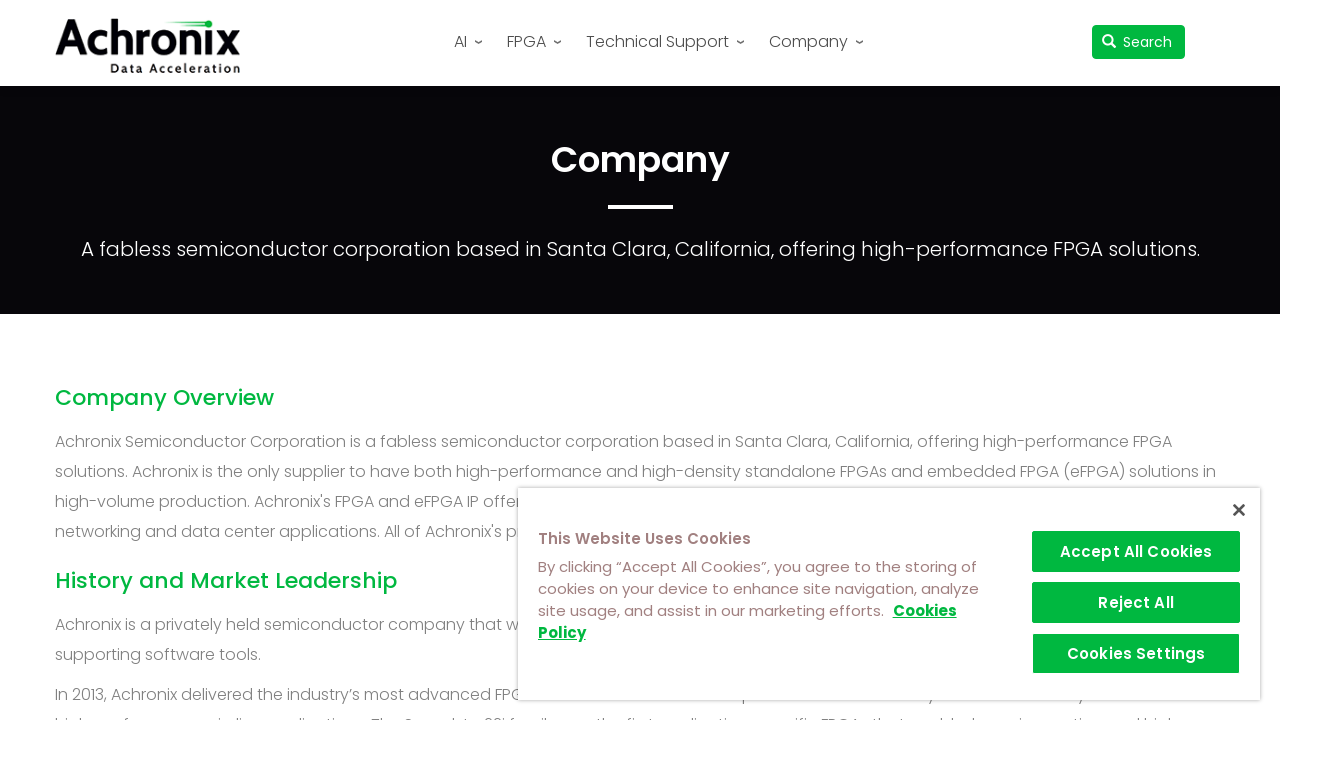

--- FILE ---
content_type: text/html; charset=UTF-8
request_url: https://achronix.com/company?field_meta_tags_value=&field_press_releases_date_value=&order=field_press_releases_date&sort=desc
body_size: 18472
content:
<!DOCTYPE html>
<html  lang="en" dir="ltr">
  <head>
    <meta charset="utf-8" />
<meta name="description" content="Company Overview Achronix Semiconductor Corporation is a fabless semiconductor corporation based in Santa Clara, California, offering high-performance FPGA solutions. Achronix is the only supplier to have both high-performance and high-density standalone FPGAs and embedded FPGA (eFPGA) solutions in high-volume production. Achronix&#039;s FPGA and eFPGA IP offerings are further enhanced by ready-to-use PCIe accelerator cards targeting AI, ML, networking and data center applications." />
<link rel="canonical" href="https://achronix.com/company" />
<meta name="Generator" content="Drupal 10 (https://www.drupal.org)" />
<meta name="MobileOptimized" content="width" />
<meta name="HandheldFriendly" content="true" />
<meta name="viewport" content="width=device-width, initial-scale=1.0" />
<script charset="UTF-8" data-document-language="true" data-domain-script="84b3769f-2254-42b2-962f-39ae43e5aad7" src="https://cdn.cookielaw.org/scripttemplates/otSDKStub.js"></script>
<link rel="icon" href="/sites/default/files/Achronix_favicon.png" type="image/png" />

    <title>Company | Achronix Semiconductor Corporation</title>
    <link rel="stylesheet" media="all" href="/sites/default/files/css/css_y0jKgGaGLmvd_XNyHiUIz5q1n1eiDmf5Ja0H62L1ZZg.css?delta=0&amp;language=en&amp;theme=achronix&amp;include=eJxljlEKAyEMRC-k5kgSayzbVSOJ1vb21f0olP4MzJthmMDctQs2SIKFJstpbsznQU3YtzwUfu1KhSDKaJgdPvBl9K2dCgRUMs-DpsKlrnAcmcwkX-i-tuuAxFLcJLuB3cQm4dqpxlULO_Xhe-iPfAD-YEQJ" />
<link rel="stylesheet" media="all" href="https://cdn.jsdelivr.net/npm/entreprise7pro-bootstrap@3.4.8/dist/css/bootstrap.min.css" integrity="sha256-zL9fLm9PT7/fK/vb1O9aIIAdm/+bGtxmUm/M1NPTU7Y=" crossorigin="anonymous" />
<link rel="stylesheet" media="all" href="https://cdn.jsdelivr.net/npm/@unicorn-fail/drupal-bootstrap-styles@0.0.2/dist/3.1.1/7.x-3.x/drupal-bootstrap.min.css" integrity="sha512-nrwoY8z0/iCnnY9J1g189dfuRMCdI5JBwgvzKvwXC4dZ+145UNBUs+VdeG/TUuYRqlQbMlL4l8U3yT7pVss9Rg==" crossorigin="anonymous" />
<link rel="stylesheet" media="all" href="https://cdn.jsdelivr.net/npm/@unicorn-fail/drupal-bootstrap-styles@0.0.2/dist/3.1.1/8.x-3.x/drupal-bootstrap.min.css" integrity="sha512-jM5OBHt8tKkl65deNLp2dhFMAwoqHBIbzSW0WiRRwJfHzGoxAFuCowGd9hYi1vU8ce5xpa5IGmZBJujm/7rVtw==" crossorigin="anonymous" />
<link rel="stylesheet" media="all" href="https://cdn.jsdelivr.net/npm/@unicorn-fail/drupal-bootstrap-styles@0.0.2/dist/3.2.0/7.x-3.x/drupal-bootstrap.min.css" integrity="sha512-U2uRfTiJxR2skZ8hIFUv5y6dOBd9s8xW+YtYScDkVzHEen0kU0G9mH8F2W27r6kWdHc0EKYGY3JTT3C4pEN+/g==" crossorigin="anonymous" />
<link rel="stylesheet" media="all" href="https://cdn.jsdelivr.net/npm/@unicorn-fail/drupal-bootstrap-styles@0.0.2/dist/3.2.0/8.x-3.x/drupal-bootstrap.min.css" integrity="sha512-JXQ3Lp7Oc2/VyHbK4DKvRSwk2MVBTb6tV5Zv/3d7UIJKlNEGT1yws9vwOVUkpsTY0o8zcbCLPpCBG2NrZMBJyQ==" crossorigin="anonymous" />
<link rel="stylesheet" media="all" href="https://cdn.jsdelivr.net/npm/@unicorn-fail/drupal-bootstrap-styles@0.0.2/dist/3.3.1/7.x-3.x/drupal-bootstrap.min.css" integrity="sha512-ZbcpXUXjMO/AFuX8V7yWatyCWP4A4HMfXirwInFWwcxibyAu7jHhwgEA1jO4Xt/UACKU29cG5MxhF/i8SpfiWA==" crossorigin="anonymous" />
<link rel="stylesheet" media="all" href="https://cdn.jsdelivr.net/npm/@unicorn-fail/drupal-bootstrap-styles@0.0.2/dist/3.3.1/8.x-3.x/drupal-bootstrap.min.css" integrity="sha512-kTMXGtKrWAdF2+qSCfCTa16wLEVDAAopNlklx4qPXPMamBQOFGHXz0HDwz1bGhstsi17f2SYVNaYVRHWYeg3RQ==" crossorigin="anonymous" />
<link rel="stylesheet" media="all" href="https://cdn.jsdelivr.net/npm/@unicorn-fail/drupal-bootstrap-styles@0.0.2/dist/3.4.0/8.x-3.x/drupal-bootstrap.min.css" integrity="sha512-tGFFYdzcicBwsd5EPO92iUIytu9UkQR3tLMbORL9sfi/WswiHkA1O3ri9yHW+5dXk18Rd+pluMeDBrPKSwNCvw==" crossorigin="anonymous" />
<link rel="stylesheet" media="all" href="/sites/default/files/css/css_Tx1WRKJGdSRXjd_W3kwJK1q8IrbXsh4yXghDxUI_n3w.css?delta=9&amp;language=en&amp;theme=achronix&amp;include=eJxljlEKAyEMRC-k5kgSayzbVSOJ1vb21f0olP4MzJthmMDctQs2SIKFJstpbsznQU3YtzwUfu1KhSDKaJgdPvBl9K2dCgRUMs-DpsKlrnAcmcwkX-i-tuuAxFLcJLuB3cQm4dqpxlULO_Xhe-iPfAD-YEQJ" />

    <script type="application/json" data-drupal-selector="drupal-settings-json">{"path":{"baseUrl":"\/","pathPrefix":"","currentPath":"node\/10","currentPathIsAdmin":false,"isFront":false,"currentLanguage":"en","currentQuery":{"field_meta_tags_value":"","field_press_releases_date_value":"","order":"field_press_releases_date","sort":"desc"}},"pluralDelimiter":"\u0003","suppressDeprecationErrors":true,"gtag":{"tagId":"","consentMode":false,"otherIds":[],"events":[],"additionalConfigInfo":[]},"ajaxPageState":{"libraries":"eJxlzksOwyAMBNALQXwkBI2DaIGxwEna2zeJ1E_azcjz7IUDoF2bFwqvyUljl2pS8yYSCBZuX6JA1iTmAtwSS4OTPHc6VxOBmNmpjxS3-O2Dv_r7GYvpj65cKPjOZkm8djpyKBjnzGZlVzj6wnWmCa0MK9sd7C52aqjKddzOwr51n4__5AmQHWO1","theme":"achronix","theme_token":null},"ajaxTrustedUrl":{"\/search":true},"gtm":{"tagId":null,"settings":{"data_layer":"dataLayer","include_environment":false},"tagIds":["GTM-KWQKW28"]},"bootstrap":{"forms_has_error_value_toggle":1,"modal_animation":1,"modal_backdrop":"true","modal_focus_input":1,"modal_keyboard":1,"modal_select_text":1,"modal_show":1,"modal_size":"","popover_enabled":1,"popover_animation":1,"popover_auto_close":1,"popover_container":"body","popover_content":"","popover_delay":"0","popover_html":0,"popover_placement":"right","popover_selector":"","popover_title":"","popover_trigger":"click","tooltip_enabled":1,"tooltip_animation":1,"tooltip_container":"body","tooltip_delay":"0","tooltip_html":0,"tooltip_placement":"auto left","tooltip_selector":"","tooltip_trigger":"hover"},"user":{"uid":0,"permissionsHash":"8c3df984c2b5e09801b166aff3251a3618406056e00c2f07313beaaf79804333"}}</script>
<script src="/sites/default/files/js/js_pAvexRr1Iv_8Q5BgzTvQYTy4gzY4XtN6juWcHSqwKfo.js?scope=header&amp;delta=0&amp;language=en&amp;theme=achronix&amp;include=eJxlzkESwiAMBdALQTlSBjRlUOBn0tR6fMvCanWTyX8_iyTAFtMoIb03EmUqvZg7KAgED9YvMaBaEXcB7oVFQVLXJZyjy0CuTBZzyPv4zVO8xecZm9uYGufYuK9hhrZpYz_AD_Gzohv3636WRkufl_7kBUKwV68"></script>
<script src="/modules/contrib/google_tag/js/gtag.js?t9cae9"></script>
<script src="/modules/contrib/google_tag/js/gtm.js?t9cae9"></script>

  </head>
  <body class="path-node page-node-type-page has-glyphicons">
    <a href="#main-content" class="visually-hidden focusable skip-link">
      Skip to main content
    </a>
    <noscript><iframe src="https://www.googletagmanager.com/ns.html?id=GTM-KWQKW28"
                  height="0" width="0" style="display:none;visibility:hidden"></iframe></noscript>

      <div class="dialog-off-canvas-main-canvas" data-off-canvas-main-canvas>
              <header class="navbar navbar-default" id="navbar" role="banner">
      
        <div class="container">
      
      <div class="navbar-header">
          <div class="region region-navigation">
          <a class="logo navbar-btn pull-left" href="/" title="Home" rel="home">
      <img src="/sites/default/files/logo.png" alt="Home" />
    </a>
      
  </div>

                          <button type="button" class="navbar-toggle" data-toggle="collapse" data-target="#navbar-collapse">
            <span class="sr-only">Toggle navigation</span>
            <span class="icon-bar"></span>
            <span class="icon-bar"></span>
            <span class="icon-bar"></span>
          </button>
              </div>

                    <div id="navbar-collapse" class="navbar-collapse collapse">
            <div class="region region-navigation-collapsible">
    <section id="block-mainnavigation" class="block block-we-megamenu block-we-megamenu-blockmain clearfix">
  
    

      <div class="region-we-mega-menu">
	<a class="navbar-toggle collapsed">
	    <span class="icon-bar"></span>
	    <span class="icon-bar"></span>
	    <span class="icon-bar"></span>
	</a>
	<nav  class="main navbar navbar-default navbar-we-mega-menu mobile-collapse click-action" data-menu-name="main" data-block-theme="achronix" data-style="Default" data-animation="Slide" data-delay="" data-duration="" data-autoarrow="1" data-alwayshowsubmenu="1" data-action="clicked" data-mobile-collapse="1">
	  <div class="container-fluid">
	    <ul  class="we-mega-menu-ul nav nav-tabs">
  <li  class="we-mega-menu-li dropdown-menu left" data-level="0" data-element-type="we-mega-menu-li" description="" data-id="4054b1da-a6d9-458c-9c91-d7a06e000d00" data-submenu="1" data-hide-sub-when-collapse="" data-group="0" data-class="" data-icon="" data-caption="" data-alignsub="left" data-target="_self">
      <a class="we-mega-menu-li" title="" href="/AI/ai-inferencing-platform-built-real-world-roi" target="_self">
      AI    </a>
    <div  class="we-mega-menu-submenu mega-menu-drop-prod" data-element-type="we-mega-menu-submenu" data-submenu-width="1170" data-class="mega-menu-drop-prod" style="width: 1170px">
  <div class="we-mega-menu-submenu-inner">
    <div  class="we-mega-menu-row" data-element-type="we-mega-menu-row" data-custom-row="1">
  <div  class="we-mega-menu-col span4" data-element-type="we-mega-menu-col" data-width="4" data-block="" data-blocktitle="0" data-hidewhencollapse="" data-class="">
  <ul class="nav nav-tabs subul">
  <li  class="we-mega-menu-li dropdown-menu" data-level="1" data-element-type="we-mega-menu-li" description="" data-id="e817b9e7-6162-455d-aefe-cb8229e100ab" data-submenu="1" data-hide-sub-when-collapse="" data-group="0" data-class="" data-icon="" data-caption="" data-alignsub="" data-target="_self">
      <a class="we-mega-menu-li" title="" href="/AI/ai-models-powered-achronix" target="_self">
      AI Models    </a>
    <div  class="we-mega-menu-submenu newsroom-mega-menu" data-element-type="we-mega-menu-submenu" data-submenu-width="700" data-class="newsroom-mega-menu" style="width: 700px">
  <div class="we-mega-menu-submenu-inner">
    <div  class="we-mega-menu-row" data-element-type="we-mega-menu-row" data-custom-row="1">
  <div  class="we-mega-menu-col span4 newsroom-mega-sub-menu" data-element-type="we-mega-menu-col" data-width="4" data-block="" data-blocktitle="0" data-hidewhencollapse="" data-class="newsroom-mega-sub-menu">
  <ul class="nav nav-tabs subul">
  <li  class="we-mega-menu-li" data-level="2" data-element-type="we-mega-menu-li" description="" data-id="e64fd9f5-71dd-4732-bb61-7da2fa6c66d8" data-submenu="0" data-hide-sub-when-collapse="" data-group="0" data-class="" data-icon="" data-caption="" data-alignsub="" data-target="">
      <a class="we-mega-menu-li" title="" href="/AI/large-language-model-acceleration" target="">
      Large Language Model Acceleration    </a>
    
</li><li  class="we-mega-menu-li" data-level="2" data-element-type="we-mega-menu-li" description="" data-id="e908df45-7191-4c49-a7ec-060deabf36af" data-submenu="0" data-hide-sub-when-collapse="" data-group="0" data-class="" data-icon="" data-caption="" data-alignsub="" data-target="">
      <a class="we-mega-menu-li" title="" href="/AI/speech-text-acceleration" target="">
      Speech-to-Text Acceleration    </a>
    
</li>
</ul>
</div>
<div  class="we-mega-menu-col span8 newsroom-mega-menu-block" data-element-type="we-mega-menu-col" data-width="8" data-block="achronix_views_block__block_for_mega_menu_block_33" data-blocktitle="0" data-hidewhencollapse="" data-class="newsroom-mega-menu-block">
    <div class="type-of-block"><div class="block-inner"><section class="views-element-container block block-views block-views-blockblock-for-mega-menu-block-33 clearfix" id="block-achronix-views-block-block-for-mega-menu-block-33">
  
      <h2 class="block-title">AI Models</h2>
    

      <div class="form-group"><div class="mega-menu-overview view view-block-for-mega-menu view-id-block_for_mega_menu view-display-id-block_33 js-view-dom-id-ac2274d1bb93ce5e691a8d855ee40de6b77df5678b57cbfadd6e45972e08c6ca">
  
    
      
      <div class="view-content">
          <div class="views-row"><div class="views-field views-field-field-menu-text"><div class="field-content">High-performance LLM and speech-to-text models optimized for Achronix FPGA acceleration</div></div><div class="views-field views-field-view-node"><span class="field-content"><a href="/AI/ai-models-powered-achronix" hreflang="en">Learn more &gt;</a></span></div></div>

    </div>
  
          </div>
</div>

  </section>

</div></div>

</div>

</div>

  </div>
</div>
</li><li  class="we-mega-menu-li dropdown-menu" data-level="1" data-element-type="we-mega-menu-li" description="" data-id="3999fee2-236c-4871-8789-d05a18b63544" data-submenu="1" data-hide-sub-when-collapse="" data-group="0" data-class="" data-icon="" data-caption="" data-alignsub="" data-target="_self">
      <a class="we-mega-menu-li" title="" href="/Achronix_AI_console" target="_self">
      AI Console    </a>
    <div  class="we-mega-menu-submenu" data-element-type="we-mega-menu-submenu" data-submenu-width="750" data-class="" style="width: 750px">
  <div class="we-mega-menu-submenu-inner">
    <div  class="we-mega-menu-row" data-element-type="we-mega-menu-row" data-custom-row="1">
  <div  class="we-mega-menu-col span12" data-element-type="we-mega-menu-col" data-width="12" data-block="achronix_views_block__block_for_mega_menu_block_32" data-blocktitle="0" data-hidewhencollapse="" data-class="">
    <div class="type-of-block"><div class="block-inner"><section class="views-element-container block block-views block-views-blockblock-for-mega-menu-block-32 clearfix" id="block-achronix-views-block-block-for-mega-menu-block-32">
  
      <h2 class="block-title">Achronix AI Console</h2>
    

      <div class="form-group"><div class="mega-menu-overview view view-block-for-mega-menu view-id-block_for_mega_menu view-display-id-block_32 js-view-dom-id-24ea4e00fdf5cc17152e196187fb68cc96442e125245474d8379dba9dba5082e">
  
    
      
      <div class="view-content">
          <div class="views-row"><div class="views-field views-field-field-menu-image"><div class="field-content">  <img loading="lazy" src="/sites/default/files/styles/for_mega_menu/public/2022-05/1346096135-green2.jpg?itok=udb8wHDn" width="324" height="220" alt="" class="img-responsive" />


</div></div><div class="views-field views-field-field-menu-text"><div class="field-content">AI console for evaluating LLM and ASR Models optimized for Achronix FPGAs.</div></div><div class="views-field views-field-view-node"><span class="field-content"><a href="/Achronix_AI_console" hreflang="en">Learn more &gt;</a></span></div></div>

    </div>
  
          </div>
</div>

  </section>

</div></div>

</div>

</div>
<div  class="we-mega-menu-row" data-element-type="we-mega-menu-row" data-custom-row="1">
  <div  class="we-mega-menu-col span12" data-element-type="we-mega-menu-col" data-width="12" data-block="" data-blocktitle="" data-hidewhencollapse="0" data-class="">
  
</div>

</div>
<div  class="we-mega-menu-row" data-element-type="we-mega-menu-row" data-custom-row="1">
  <div  class="we-mega-menu-col span12" data-element-type="we-mega-menu-col" data-width="12" data-block="" data-blocktitle="" data-hidewhencollapse="0" data-class="">
  
</div>

</div>

  </div>
</div>
</li><li  class="we-mega-menu-li dropdown-menu" data-level="1" data-element-type="we-mega-menu-li" description="" data-id="77fe98fd-f500-4631-b1f8-39f5a058dd1e" data-submenu="1" data-hide-sub-when-collapse="" data-group="0" data-class="" data-icon="" data-caption="" data-alignsub="" data-target="_self">
      <a class="we-mega-menu-li" title="" href="/vectorpath-815-accelerator" target="_self">
      VectorPath AI Accelerator    </a>
    <div  class="we-mega-menu-submenu" data-element-type="we-mega-menu-submenu" data-submenu-width="750" data-class="" style="width: 750px">
  <div class="we-mega-menu-submenu-inner">
    <div  class="we-mega-menu-row" data-element-type="we-mega-menu-row" data-custom-row="1">
  <div  class="we-mega-menu-col span12" data-element-type="we-mega-menu-col" data-width="12" data-block="achronix_views_block__block_for_mega_menu_block_34" data-blocktitle="0" data-hidewhencollapse="" data-class="">
    <div class="type-of-block"><div class="block-inner"><section class="views-element-container block block-views block-views-blockblock-for-mega-menu-block-34 clearfix" id="block-achronix-views-block-block-for-mega-menu-block-34">
  
      <h2 class="block-title">VectorPath AI Accelerator</h2>
    

      <div class="form-group"><div class="mega-menu-overview view view-block-for-mega-menu view-id-block_for_mega_menu view-display-id-block_34 js-view-dom-id-a87b02e11a035f7695d6311215262021a9300786a7acce202abcf17d270fdcde">
  
    
      
      <div class="view-content">
          <div class="views-row"><div class="views-field views-field-field-menu-image"><div class="field-content">  <img loading="lazy" src="/sites/default/files/styles/for_mega_menu/public/2025-11/vp815_menu.jpg?itok=DtCcqwWy" width="324" height="220" alt="VP815" class="img-responsive" />


</div></div><div class="views-field views-field-field-menu-text"><div class="field-content">	Accelerate AI inferencing with the Achronix VectorPath AI family, featuring the industry-leading Speedster7t FPGA accelerator platform.</div></div><div class="views-field views-field-view-node"><span class="field-content"><a href="/vectorpath-815-accelerator" hreflang="en">Learn more &gt;</a></span></div></div>

    </div>
  
          </div>
</div>

  </section>

</div></div>

</div>

</div>
<div  class="we-mega-menu-row" data-element-type="we-mega-menu-row" data-custom-row="1">
  <div  class="we-mega-menu-col span12" data-element-type="we-mega-menu-col" data-width="12" data-block="" data-blocktitle="" data-hidewhencollapse="0" data-class="">
  
</div>

</div>
<div  class="we-mega-menu-row" data-element-type="we-mega-menu-row" data-custom-row="1">
  <div  class="we-mega-menu-col span12" data-element-type="we-mega-menu-col" data-width="12" data-block="" data-blocktitle="" data-hidewhencollapse="0" data-class="">
  
</div>

</div>

  </div>
</div>
</li>
</ul>
</div>
<div  class="we-mega-menu-col span8" data-element-type="we-mega-menu-col" data-width="8" data-block="achronix_views_block__block_for_mega_menu_block_31" data-blocktitle="0" data-hidewhencollapse="" data-class="">
    <div class="type-of-block"><div class="block-inner"><section class="views-element-container block block-views block-views-blockblock-for-mega-menu-block-31 clearfix" id="block-achronix-views-block-block-for-mega-menu-block-31">
  
      <h2 class="block-title">Artificial Intelligence</h2>
    

      <div class="form-group"><div class="mega-menu-overview view view-block-for-mega-menu view-id-block_for_mega_menu view-display-id-block_31 js-view-dom-id-fc1a7a5b6ce1277043815bae3dec9485cba4bc3b555afa380131bc68d95e00b7">
  
    
      
      <div class="view-content">
          <div class="views-row"><div class="views-field views-field-field-menu-image"><div class="field-content">  <img loading="lazy" src="/sites/default/files/styles/for_mega_menu/public/2022-05/1346096135-green2.jpg?itok=udb8wHDn" width="324" height="220" alt="" class="img-responsive" />


</div></div><div class="views-field views-field-field-menu-text"><div class="field-content">Discover the purpose-built platform delivering 5× TCO advantages vs. GPUs.</div></div><div class="views-field views-field-view-node"><span class="field-content"><a href="/AI/ai-inferencing-platform-built-real-world-roi" hreflang="en">Learn more &gt;</a></span></div></div>

    </div>
  
          </div>
</div>

  </section>

</div></div>

</div>

</div>

  </div>
</div>
</li><li  class="we-mega-menu-li dropdown-menu left" data-level="0" data-element-type="we-mega-menu-li" description="" data-id="d9849a3c-6880-4f1c-aff3-dc7778d02056" data-submenu="1" data-hide-sub-when-collapse="" data-group="0" data-class="" data-icon="" data-caption="" data-alignsub="left" data-target="_self">
      <a class="we-mega-menu-li" title="" href="/achronix-fpga-solutions" target="_self">
      FPGA    </a>
    <div  class="we-mega-menu-submenu mega-menu-drop-appl" data-element-type="we-mega-menu-submenu" data-submenu-width="1170" data-class="mega-menu-drop-appl" style="width: 1170px">
  <div class="we-mega-menu-submenu-inner">
    <div  class="we-mega-menu-row" data-element-type="we-mega-menu-row" data-custom-row="1">
  <div  class="we-mega-menu-col span4" data-element-type="we-mega-menu-col" data-width="4" data-block="" data-blocktitle="0" data-hidewhencollapse="" data-class="">
  <ul class="nav nav-tabs subul">
  <li  class="we-mega-menu-li dropdown-menu" data-level="1" data-element-type="we-mega-menu-li" description="" data-id="6c3f0f37-de72-4de5-9dd5-a94b82927f1b" data-submenu="1" data-hide-sub-when-collapse="" data-group="0" data-class="" data-icon="" data-caption="" data-alignsub="" data-target="_self">
      <a class="we-mega-menu-li" title="" href="/products" target="_self">
      Products    </a>
    <div  class="we-mega-menu-submenu newsroom-mega-menu" data-element-type="we-mega-menu-submenu" data-submenu-width="700" data-class="newsroom-mega-menu" style="width: 700px">
  <div class="we-mega-menu-submenu-inner">
    <div  class="we-mega-menu-row" data-element-type="we-mega-menu-row" data-custom-row="1">
  <div  class="we-mega-menu-col span4 newsroom-mega-sub-menu" data-element-type="we-mega-menu-col" data-width="4" data-block="" data-blocktitle="0" data-hidewhencollapse="" data-class="newsroom-mega-sub-menu">
  <ul class="nav nav-tabs subul">
  <li  class="we-mega-menu-li dropdown-menu" data-level="2" data-element-type="we-mega-menu-li" description="" data-id="17214fda-e975-42d5-87a1-904b484b4465" data-submenu="1" data-hide-sub-when-collapse="" data-group="0" data-class="" data-icon="" data-caption="" data-alignsub="" data-target="_self">
      <a class="we-mega-menu-li" title="" href="/product/speedster7t-fpgas" target="_self">
      Speedster7t FPGAs    </a>
    <div  class="we-mega-menu-submenu newsroom-mega-sub-sub-menu" data-element-type="we-mega-menu-submenu" data-submenu-width="500" data-class="newsroom-mega-sub-sub-menu" style="width: 500px">
  <div class="we-mega-menu-submenu-inner">
    <div  class="we-mega-menu-row" data-element-type="we-mega-menu-row" data-custom-row="1">
  <div  class="we-mega-menu-col span4 newsroom-mega-sub-menu" data-element-type="we-mega-menu-col" data-width="4" data-block="" data-blocktitle="0" data-hidewhencollapse="" data-class="newsroom-mega-sub-menu">
  <ul class="nav nav-tabs subul">
  <li  class="we-mega-menu-li" data-level="3" data-element-type="we-mega-menu-li" description="" data-id="67f234fd-a570-4606-9058-967125983725" data-submenu="0" data-hide-sub-when-collapse="" data-group="0" data-class="" data-icon="" data-caption="" data-alignsub="" data-target="_self">
      <a class="we-mega-menu-li" title="" href="/high-speed-interfaces" target="_self">
      High-Speed Interfaces    </a>
    
</li><li  class="we-mega-menu-li" data-level="3" data-element-type="we-mega-menu-li" description="" data-id="2890e9f3-ece8-4f5a-87da-2f8895137811" data-submenu="0" data-hide-sub-when-collapse="" data-group="0" data-class="" data-icon="" data-caption="" data-alignsub="" data-target="_self">
      <a class="we-mega-menu-li" title="" href="/machine-learning-processor" target="_self">
      Machine Learning Processor    </a>
    
</li><li  class="we-mega-menu-li" data-level="3" data-element-type="we-mega-menu-li" description="" data-id="7659ebdc-c9e8-46b0-9066-310e8feb872c" data-submenu="0" data-hide-sub-when-collapse="" data-group="0" data-class="" data-icon="" data-caption="" data-alignsub="" data-target="_self">
      <a class="we-mega-menu-li" title="" href="/revolutionary-new-2d-network-chip" target="_self">
      Network-on-Chip    </a>
    
</li>
</ul>
</div>
<div  class="we-mega-menu-col span8 newsroom-mega-menu-block" data-element-type="we-mega-menu-col" data-width="8" data-block="views_block__block_for_mega_menu_block_13" data-blocktitle="0" data-hidewhencollapse="" data-class="newsroom-mega-menu-block">
    <div class="type-of-block"><div class="block-inner"><section class="views-element-container block block-views block-views-blockblock-for-mega-menu-block-13 clearfix" id="block-views-block-block-for-mega-menu-block-13">
  
      <h2 class="block-title">Speedster7t FPGAs</h2>
    

      <div class="form-group"><div class="mega-menu-overview view view-block-for-mega-menu view-id-block_for_mega_menu view-display-id-block_13 js-view-dom-id-30b69daa3cb943615f19cd35ac755917402178da2d7a6c18066edfacfedc6413">
  
    
      
      <div class="view-content">
          <div class="views-row"><div class="views-field views-field-field-menu-text"><div class="field-content">Speedster®7t FPGAs are optimized for high-bandwidth workloads and eliminate the performance bottlenecks associated with traditional FPGAs.</div></div><div class="views-field views-field-view-node"><span class="field-content"><a href="/product/speedster7t-fpgas" hreflang="en">Learn more &gt;</a></span></div></div>

    </div>
  
          </div>
</div>

  </section>

</div></div>

</div>

</div>

  </div>
</div>
</li><li  class="we-mega-menu-li dropdown-menu left" data-level="2" data-element-type="we-mega-menu-li" description="" data-id="ca9cb616-5d0e-475f-a9d5-9889a3432a8e" data-submenu="1" data-hide-sub-when-collapse="" data-group="0" data-class="" data-icon="" data-caption="" data-alignsub="left" data-target="_self">
      <a class="we-mega-menu-li" title="" href="/product/vectorpath-accelerator-cards" target="_self">
      VectorPath Accelerator Cards    </a>
    <div  class="we-mega-menu-submenu newsroom-mega-sub-sub-menu" data-element-type="we-mega-menu-submenu" data-submenu-width="500" data-class="newsroom-mega-sub-sub-menu" style="width: 500px">
  <div class="we-mega-menu-submenu-inner">
    <div  class="we-mega-menu-row" data-element-type="we-mega-menu-row" data-custom-row="1">
  <div  class="we-mega-menu-col span4 newsroom-mega-sub-menu" data-element-type="we-mega-menu-col" data-width="4" data-block="" data-blocktitle="0" data-hidewhencollapse="" data-class="newsroom-mega-sub-menu">
  <ul class="nav nav-tabs subul">
  <li  class="we-mega-menu-li" data-level="3" data-element-type="we-mega-menu-li" description="" data-id="dd4a8698-8145-4a70-a46e-df0d90a8cd4d" data-submenu="0" data-hide-sub-when-collapse="" data-group="0" data-class="" data-icon="" data-caption="" data-alignsub="" data-target="">
      <a class="we-mega-menu-li" title="" href="/vectorpath-815-accelerator" target="">
      VectorPath AI Accelerator    </a>
    
</li><li  class="we-mega-menu-li" data-level="3" data-element-type="we-mega-menu-li" description="" data-id="5599120d-6f3f-461b-b25c-25bfd1fc73da" data-submenu="0" data-hide-sub-when-collapse="" data-group="0" data-class="" data-icon="" data-caption="" data-alignsub="" data-target="">
      <a class="we-mega-menu-li" title="" href="/vectorpath-s7t-vg6-accelerator-card" target="">
      VectorPath S7t-VG6 Accelerator Card    </a>
    
</li>
</ul>
</div>
<div  class="we-mega-menu-col span8 newsroom-mega-menu-block" data-element-type="we-mega-menu-col" data-width="8" data-block="views_block__block_for_mega_menu_block_14" data-blocktitle="0" data-hidewhencollapse="" data-class="newsroom-mega-menu-block">
    <div class="type-of-block"><div class="block-inner"><section class="views-element-container block block-views block-views-blockblock-for-mega-menu-block-14 clearfix" id="block-views-block-block-for-mega-menu-block-14">
  
      <h2 class="block-title">VectorPath Accelerator Cards</h2>
    

      <div class="form-group"><div class="mega-menu-overview view view-block-for-mega-menu view-id-block_for_mega_menu view-display-id-block_14 js-view-dom-id-40560491b7134dea2f33314771259f4a17b6a21a2891bf9cc53f76a8d008069c">
  
    
      
      <div class="view-content">
          <div class="views-row"><div class="views-field views-field-field-menu-text"><div class="field-content">Achronix Speedster7t FPGA accelerator cards featuring advanced industry-standard interface support to enable fast and efficient time-to-market product development.</div></div><div class="views-field views-field-view-node"><span class="field-content"><a href="/product/vectorpath-accelerator-cards" hreflang="en">Learn more &gt;</a></span></div></div>

    </div>
  
          </div>
</div>

  </section>

</div></div>

</div>

</div>

  </div>
</div>
</li><li  class="we-mega-menu-li dropdown-menu" data-level="2" data-element-type="we-mega-menu-li" description="" data-id="d3c1365c-26f7-416c-9513-8d21b87cb418" data-submenu="1" data-hide-sub-when-collapse="" data-group="0" data-class="" data-icon="" data-caption="" data-alignsub="" data-target="_self">
      <a class="we-mega-menu-li" title="" href="/product/fpga-design-tools-achronix" target="_self">
      ACE FPGA Design Software    </a>
    <div  class="we-mega-menu-submenu newsroom-mega-sub-sub-menu" data-element-type="we-mega-menu-submenu" data-submenu-width="700" data-class="newsroom-mega-sub-sub-menu" style="width: 700px">
  <div class="we-mega-menu-submenu-inner">
    <div  class="we-mega-menu-row" data-element-type="we-mega-menu-row" data-custom-row="1">
  <div  class="we-mega-menu-col span12" data-element-type="we-mega-menu-col" data-width="12" data-block="views_block__block_for_mega_menu_block_4" data-blocktitle="0" data-hidewhencollapse="" data-class="">
    <div class="type-of-block"><div class="block-inner"><section class="views-element-container block block-views block-views-blockblock-for-mega-menu-block-4 clearfix" id="block-views-block-block-for-mega-menu-block-4">
  
      <h2 class="block-title">Achronix Tool Suite</h2>
    

      <div class="form-group"><div class="mega-menu-overview view view-block-for-mega-menu view-id-block_for_mega_menu view-display-id-block_4 js-view-dom-id-f085cb23a7c6e82d001ed9f527aeccd93ada9ed7cf7cdeb3b8fc809346698d7b">
  
    
      
      <div class="view-content">
          <div class="views-row"><div class="views-field views-field-field-menu-image"><div class="field-content">  <img loading="lazy" src="/sites/default/files/styles/for_mega_menu/public/2020-02/1501235774_menu.jpg?itok=isRJbeXY" width="324" height="220" alt="FPGA Design Tools from Achronix" class="img-responsive" />


</div></div><div class="views-field views-field-field-menu-text"><div class="field-content">Achronix ACE offers a robust, high-performance FPGA design environment, enabling designers to efficiently maximizing performance for Achronix Speedster FPGA and Speedcore eFPGA designs.</div></div><div class="views-field views-field-view-node"><span class="field-content"><a href="/product/fpga-design-tools-achronix" hreflang="en">Learn more &gt;</a></span></div></div>

    </div>
  
          </div>
</div>

  </section>

</div></div>

</div>

</div>

  </div>
</div>
</li><li  class="we-mega-menu-li dropdown-menu" data-level="2" data-element-type="we-mega-menu-li" description="" data-id="2e323a96-0192-4847-8e47-412dc698dd80" data-submenu="1" data-hide-sub-when-collapse="" data-group="0" data-class="" data-icon="" data-caption="" data-alignsub="" data-target="_self">
      <a class="we-mega-menu-li" title="" href="/product/speedcore" target="_self">
      Speedcore Embedded FPGA IP    </a>
    <div  class="we-mega-menu-submenu newsroom-mega-sub-sub-menu" data-element-type="we-mega-menu-submenu" data-submenu-width="700" data-class="newsroom-mega-sub-sub-menu" style="width: 700px">
  <div class="we-mega-menu-submenu-inner">
    <div  class="we-mega-menu-row" data-element-type="we-mega-menu-row" data-custom-row="1">
  <div  class="we-mega-menu-col span4 newsroom-mega-sub-menu" data-element-type="we-mega-menu-col" data-width="4" data-block="" data-blocktitle="0" data-hidewhencollapse="" data-class="newsroom-mega-sub-menu">
  <ul class="nav nav-tabs subul">
  <li  class="we-mega-menu-li" data-level="3" data-element-type="we-mega-menu-li" description="" data-id="2b951608-a177-4475-89da-8cca293b541f" data-submenu="0" data-hide-sub-when-collapse="" data-group="0" data-class="" data-icon="" data-caption="" data-alignsub="" data-target="_self">
      <a class="we-mega-menu-li" title="" href="/chiplets" target="_self">
      Speedcore eFPGA Chiplets    </a>
    
</li><li  class="we-mega-menu-li" data-level="3" data-element-type="we-mega-menu-li" description="" data-id="f48f589f-4d67-4844-b37e-8ea9f8438e6e" data-submenu="0" data-hide-sub-when-collapse="" data-group="0" data-class="" data-icon="" data-caption="" data-alignsub="" data-target="_self">
      <a class="we-mega-menu-li" title="" href="/integrating-speedcore-efpga-ip" target="_self">
      Integrating Speedcore eFPGA IP    </a>
    
</li><li  class="we-mega-menu-li" data-level="3" data-element-type="we-mega-menu-li" description="" data-id="f027f43a-413c-4f07-ba4b-66b5b6bb3ff5" data-submenu="0" data-hide-sub-when-collapse="" data-group="0" data-class="" data-icon="" data-caption="" data-alignsub="" data-target="_self">
      <a class="we-mega-menu-li" title="" href="/speedcore-architecture" target="_self">
      Speedcore Architecture    </a>
    
</li>
</ul>
</div>
<div  class="we-mega-menu-col span8 newsroom-mega-menu-block" data-element-type="we-mega-menu-col" data-width="8" data-block="views_block__block_for_mega_menu_block_1" data-blocktitle="1" data-hidewhencollapse="" data-class="newsroom-mega-menu-block">
    <div class="type-of-block"><div class="block-inner"><h2>Speedcore Embedded FPGA IP</h2><section class="views-element-container block block-views block-views-blockblock-for-mega-menu-block-1 clearfix" id="block-views-block-block-for-mega-menu-block-1">
  
    

      <div class="form-group"><div class="mega-menu-overview view view-block-for-mega-menu view-id-block_for_mega_menu view-display-id-block_1 js-view-dom-id-bf764d825e9b3507adcb9a79d42dff65058b8bc5c93946b51a4295509d330aa3">
  
    
      
      <div class="view-content">
          <div class="views-row"><div class="views-field views-field-field-menu-text"><div class="field-content">Supercharge your SoC with Achronix’s silicon-proven Speedcore eFPGA technology.</div></div><div class="views-field views-field-view-node"><span class="field-content"><a href="/product/speedcore" hreflang="en">Learn more &gt;</a></span></div></div>

    </div>
  
          </div>
</div>

  </section>

</div></div>

</div>

</div>

  </div>
</div>
</li>
</ul>
</div>
<div  class="we-mega-menu-col span8 newsroom-mega-menu-block" data-element-type="we-mega-menu-col" data-width="8" data-block="views_block__block_for_mega_menu_block_2" data-blocktitle="0" data-hidewhencollapse="" data-class="newsroom-mega-menu-block">
    <div class="type-of-block"><div class="block-inner"><section class="views-element-container block block-views block-views-blockblock-for-mega-menu-block-2 clearfix" id="block-views-block-block-for-mega-menu-block-2">
  
      <h2 class="block-title">Products</h2>
    

      <div class="form-group"><div class="mega-menu-overview view view-block-for-mega-menu view-id-block_for_mega_menu view-display-id-block_2 js-view-dom-id-5e95cc5326052dc4941d74d3f644273a68df3340a0f103576067e1bb5f42c2dc">
  
    
      
      <div class="view-content">
          <div class="views-row"><div class="views-field views-field-field-menu-image"><div class="field-content"></div></div><div class="views-field views-field-field-menu-text"><div class="field-content">Achronix offers high performance FPGAs, FPGA IP, chiplets, design tools and accelerator card solutions.</div></div><div class="views-field views-field-view-node"><span class="field-content"><a href="/products" hreflang="en">Learn more &gt;</a></span></div></div>

    </div>
  
          </div>
</div>

  </section>

</div></div>

</div>

</div>

  </div>
</div>
</li><li  class="we-mega-menu-li dropdown-menu left" data-level="1" data-element-type="we-mega-menu-li" description="" data-id="09631ba8-06a7-4911-bd9a-8339486b0e42" data-submenu="1" data-hide-sub-when-collapse="" data-group="0" data-class="" data-icon="" data-caption="" data-alignsub="left" data-target="">
      <a class="we-mega-menu-li" title="" href="/markets-and-applications" target="">
      Markets    </a>
    <div  class="we-mega-menu-submenu newsroom-mega-menu" data-element-type="we-mega-menu-submenu" data-submenu-width="700" data-class="newsroom-mega-menu" style="width: 700px">
  <div class="we-mega-menu-submenu-inner">
    <div  class="we-mega-menu-row" data-element-type="we-mega-menu-row" data-custom-row="1">
  <div  class="we-mega-menu-col span5 newsroom-mega-sub-menu" data-element-type="we-mega-menu-col" data-width="5" data-block="" data-blocktitle="0" data-hidewhencollapse="" data-class="newsroom-mega-sub-menu">
  <ul class="nav nav-tabs subul">
  <li  class="we-mega-menu-li dropdown-menu" data-level="2" data-element-type="we-mega-menu-li" description="" data-id="64e9eca5-1227-431e-b6aa-8b0597df3977" data-submenu="1" data-hide-sub-when-collapse="" data-group="0" data-class="" data-icon="" data-caption="" data-alignsub="" data-target="_self">
      <a class="we-mega-menu-li" title="" href="/application/5g-infrastructure" target="_self">
      6G Infrastructure    </a>
    <div  class="we-mega-menu-submenu newsroom-mega-sub-sub-menu" data-element-type="we-mega-menu-submenu" data-submenu-width="" data-class="newsroom-mega-sub-sub-menu" style="width: px">
  <div class="we-mega-menu-submenu-inner">
    <div  class="we-mega-menu-row" data-element-type="we-mega-menu-row" data-custom-row="1">
  <div  class="we-mega-menu-col span12" data-element-type="we-mega-menu-col" data-width="12" data-block="views_block__block_for_mega_menu_block_17" data-blocktitle="0" data-hidewhencollapse="" data-class="">
    <div class="type-of-block"><div class="block-inner"><section class="views-element-container block block-views block-views-blockblock-for-mega-menu-block-17 clearfix" id="block-views-block-block-for-mega-menu-block-17">
  
      <h2 class="block-title">6G Infrastructure</h2>
    

      <div class="form-group"><div class="mega-menu-overview view view-block-for-mega-menu view-id-block_for_mega_menu view-display-id-block_17 js-view-dom-id-61fe03f638585c76dce584e0c354c587d2b34c11d724b86da283fdd171ddaa1b">
  
    
      
      <div class="view-content">
          <div class="views-row"><div class="views-field views-field-field-menu-image"><div class="field-content">  <img loading="lazy" src="/sites/default/files/styles/for_mega_menu/public/2023-09/6G-menu-9-23.png?itok=iKvnVB1A" width="324" height="220" alt="6G Infrastructure" class="img-responsive" />


</div></div><div class="views-field views-field-field-menu-text"><div class="field-content">Cellular Networks: 5G, and 6G RAN solutions and Intelligent Edge</div></div><div class="views-field views-field-view-node"><span class="field-content"><a href="/application/5g-infrastructure" hreflang="en">Learn more &gt;</a></span></div></div>

    </div>
  
          </div>
</div>

  </section>

</div></div>

</div>

</div>

  </div>
</div>
</li><li  class="we-mega-menu-li dropdown-menu" data-level="2" data-element-type="we-mega-menu-li" description="" data-id="fb15a5cc-f681-423b-aa7a-e658711732f5" data-submenu="1" data-hide-sub-when-collapse="" data-group="0" data-class="" data-icon="" data-caption="" data-alignsub="" data-target="_self">
      <a class="we-mega-menu-li" title="" href="/AI/ai-inferencing-platform-built-real-world-roi" target="_self">
      Artificial Intelligence    </a>
    <div  class="we-mega-menu-submenu newsroom-mega-sub-sub-menu" data-element-type="we-mega-menu-submenu" data-submenu-width="" data-class="newsroom-mega-sub-sub-menu" style="width: px">
  <div class="we-mega-menu-submenu-inner">
    <div  class="we-mega-menu-row" data-element-type="we-mega-menu-row" data-custom-row="1">
  <div  class="we-mega-menu-col span12" data-element-type="we-mega-menu-col" data-width="12" data-block="achronix_views_block__block_for_mega_menu_block_36" data-blocktitle="0" data-hidewhencollapse="" data-class="">
    <div class="type-of-block"><div class="block-inner"><section class="views-element-container block block-views block-views-blockblock-for-mega-menu-block-36 clearfix" id="block-achronix-views-block-block-for-mega-menu-block-36">
  
      <h2 class="block-title">Artificial Intelligence</h2>
    

      <div class="form-group"><div class="mega-menu-overview view view-block-for-mega-menu view-id-block_for_mega_menu view-display-id-block_36 js-view-dom-id-c90a33cab5885a2ee137fee0645d288452d3f29fa2425a77961f910e7921dd17">
  
    
      
      <div class="view-content">
          <div class="views-row"><div class="views-field views-field-field-menu-image"><div class="field-content">  <img loading="lazy" src="/sites/default/files/styles/for_mega_menu/public/2022-05/1346096135-green2.jpg?itok=udb8wHDn" width="324" height="220" alt="" class="img-responsive" />


</div></div><div class="views-field views-field-field-menu-text"><div class="field-content">Discover the purpose-built platform delivering 5× TCO advantages vs. GPUs.</div></div><div class="views-field views-field-view-node"><span class="field-content"><a href="/AI/ai-inferencing-platform-built-real-world-roi" hreflang="en">Learn more &gt;</a></span></div></div>

    </div>
  
          </div>
</div>

  </section>

</div></div>

</div>

</div>

  </div>
</div>
</li><li  class="we-mega-menu-li dropdown-menu" data-level="2" data-element-type="we-mega-menu-li" description="" data-id="51155d4f-f190-4885-a00a-f5a1a1862aea" data-submenu="1" data-hide-sub-when-collapse="" data-group="0" data-class="" data-icon="" data-caption="" data-alignsub="" data-target="_self">
      <a class="we-mega-menu-li" title="" href="/application/automotive" target="_self">
      Automotive    </a>
    <div  class="we-mega-menu-submenu newsroom-mega-sub-sub-menu" data-element-type="we-mega-menu-submenu" data-submenu-width="" data-class="newsroom-mega-sub-sub-menu" style="width: px">
  <div class="we-mega-menu-submenu-inner">
    <div  class="we-mega-menu-row" data-element-type="we-mega-menu-row" data-custom-row="1">
  <div  class="we-mega-menu-col span12" data-element-type="we-mega-menu-col" data-width="12" data-block="views_block__block_for_mega_menu_block_25" data-blocktitle="0" data-hidewhencollapse="" data-class="">
    <div class="type-of-block"><div class="block-inner"><section class="views-element-container block block-views block-views-blockblock-for-mega-menu-block-25 clearfix" id="block-views-block-block-for-mega-menu-block-25">
  
      <h2 class="block-title">Automotive</h2>
    

      <div class="form-group"><div class="mega-menu-overview view view-block-for-mega-menu view-id-block_for_mega_menu view-display-id-block_25 js-view-dom-id-4db13e3108258926bb33f116e23f1cf68d64d4071a68bf8302344118a3948d8c">
  
    
      
      <div class="view-content">
          <div class="views-row"><div class="views-field views-field-field-menu-image"><div class="field-content">  <img loading="lazy" src="/sites/default/files/styles/for_mega_menu/public/2020-01/shutterstock_automotive.jpg?itok=BhYVYtMt" width="324" height="220" alt="Automotive" class="img-responsive" />


</div></div><div class="views-field views-field-field-menu-text"><div class="field-content">Achronix is uniquely positioned as a supplier of eFPGA IP, allowing automotive semiconductor suppliers to include a custom amount of programmable logic in their devices.</div></div><div class="views-field views-field-view-node"><span class="field-content"><a href="/application/automotive" hreflang="en">Learn more &gt;</a></span></div></div>

    </div>
  
          </div>
</div>

  </section>

</div></div>

</div>

</div>

  </div>
</div>
</li><li  class="we-mega-menu-li dropdown-menu" data-level="2" data-element-type="we-mega-menu-li" description="" data-id="fa7837a2-983d-4153-9b19-72288ba93785" data-submenu="1" data-hide-sub-when-collapse="" data-group="0" data-class="" data-icon="" data-caption="" data-alignsub="" data-target="_self">
      <a class="we-mega-menu-li" title="" href="/application/compute-acceleration" target="_self">
      Compute Acceleration    </a>
    <div  class="we-mega-menu-submenu newsroom-mega-sub-sub-menu" data-element-type="we-mega-menu-submenu" data-submenu-width="" data-class="newsroom-mega-sub-sub-menu" style="width: px">
  <div class="we-mega-menu-submenu-inner">
    <div  class="we-mega-menu-row" data-element-type="we-mega-menu-row" data-custom-row="1">
  <div  class="we-mega-menu-col span12" data-element-type="we-mega-menu-col" data-width="12" data-block="views_block__block_for_mega_menu_block_24" data-blocktitle="0" data-hidewhencollapse="" data-class="">
    <div class="type-of-block"><div class="block-inner"><section class="views-element-container block block-views block-views-blockblock-for-mega-menu-block-24 clearfix" id="block-views-block-block-for-mega-menu-block-24">
  
      <h2 class="block-title">Compute Acceleration</h2>
    

      <div class="form-group"><div class="mega-menu-overview view view-block-for-mega-menu view-id-block_for_mega_menu view-display-id-block_24 js-view-dom-id-6087551869269192afe6774f87def879557eab24b366c955fecefc24d0a25cef">
  
    
      
      <div class="view-content">
          <div class="views-row"><div class="views-field views-field-field-menu-image"><div class="field-content">  <img loading="lazy" src="/sites/default/files/styles/for_mega_menu/public/2020-02/1493123198_menu.jpg?itok=y-XNkWS4" width="324" height="220" alt="Compute Acceleration" class="img-responsive" />


</div></div><div class="views-field views-field-field-menu-text"><div class="field-content">Workloads in compute acceleration are as diverse as the end applications. However, the workloads share some common characteristics including the types of arithmetic functions, number formats, and aggressive performance targets.</div></div><div class="views-field views-field-view-node"><span class="field-content"><a href="/application/compute-acceleration" hreflang="en">Learn more &gt;</a></span></div></div>

    </div>
  
          </div>
</div>

  </section>

</div></div>

</div>

</div>

  </div>
</div>
</li><li  class="we-mega-menu-li dropdown-menu" data-level="2" data-element-type="we-mega-menu-li" description="" data-id="70624fff-7b27-47bd-be9e-f273aaf4803c" data-submenu="1" data-hide-sub-when-collapse="" data-group="0" data-class="" data-icon="" data-caption="" data-alignsub="" data-target="_self">
      <a class="we-mega-menu-li" title="" href="/application/networking" target="_self">
      Networking    </a>
    <div  class="we-mega-menu-submenu newsroom-mega-sub-sub-menu" data-element-type="we-mega-menu-submenu" data-submenu-width="" data-class="newsroom-mega-sub-sub-menu" style="width: px">
  <div class="we-mega-menu-submenu-inner">
    <div  class="we-mega-menu-row" data-element-type="we-mega-menu-row" data-custom-row="1">
  <div  class="we-mega-menu-col span12" data-element-type="we-mega-menu-col" data-width="12" data-block="views_block__block_for_mega_menu_block_18" data-blocktitle="0" data-hidewhencollapse="" data-class="">
    <div class="type-of-block"><div class="block-inner"><section class="views-element-container block block-views block-views-blockblock-for-mega-menu-block-18 clearfix" id="block-views-block-block-for-mega-menu-block-18">
  
      <h2 class="block-title">Networking</h2>
    

      <div class="form-group"><div class="mega-menu-overview view view-block-for-mega-menu view-id-block_for_mega_menu view-display-id-block_18 js-view-dom-id-8e1a2786d8ec0a462571edaeed8236ef5ae23ed9c3a7b58bb4d692a891be83d2">
  
    
      
      <div class="view-content">
          <div class="views-row"><div class="views-field views-field-field-menu-image"><div class="field-content">  <img loading="lazy" src="/sites/default/files/styles/for_mega_menu/public/2020-01/985895696_menu.jpg?itok=i1v1kn4o" width="324" height="220" alt="Networking Infrastructure" class="img-responsive" />


</div></div><div class="views-field views-field-field-menu-text"><div class="field-content">The unique architectural features in Speedster7t FPGAs enable innovative networking solutions for 5G, SmartNICs, high-throughput packet processing and traffic management, and data-path security.</div></div><div class="views-field views-field-view-node"><span class="field-content"><a href="/application/networking" hreflang="en">Learn more &gt;</a></span></div></div>

    </div>
  
          </div>
</div>

  </section>

</div></div>

</div>

</div>

  </div>
</div>
</li><li  class="we-mega-menu-li dropdown-menu" data-level="2" data-element-type="we-mega-menu-li" description="" data-id="bc685de5-117c-4233-8817-0fe2ebb4c1c5" data-submenu="1" data-hide-sub-when-collapse="" data-group="0" data-class="" data-icon="" data-caption="" data-alignsub="" data-target="_self">
      <a class="we-mega-menu-li" title="" href="/application/test-measurement" target="_self">
      Test &amp; Measurement    </a>
    <div  class="we-mega-menu-submenu newsroom-mega-sub-sub-menu" data-element-type="we-mega-menu-submenu" data-submenu-width="700" data-class="newsroom-mega-sub-sub-menu" style="width: 700px">
  <div class="we-mega-menu-submenu-inner">
    <div  class="we-mega-menu-row" data-element-type="we-mega-menu-row" data-custom-row="1">
  <div  class="we-mega-menu-col span12" data-element-type="we-mega-menu-col" data-width="12" data-block="views_block__block_for_mega_menu_block_16" data-blocktitle="0" data-hidewhencollapse="" data-class="">
    <div class="type-of-block"><div class="block-inner"><section class="views-element-container block block-views block-views-blockblock-for-mega-menu-block-16 clearfix" id="block-views-block-block-for-mega-menu-block-16">
  
      <h2 class="block-title">Test &amp; Measurement</h2>
    

      <div class="form-group"><div class="mega-menu-overview view view-block-for-mega-menu view-id-block_for_mega_menu view-display-id-block_16 js-view-dom-id-089dd062dd6419b51c943f614d342e21b805a5863e6f5d0b19b1be10d95ee8ee">
  
    
      
      <div class="view-content">
          <div class="views-row"><div class="views-field views-field-field-menu-image"><div class="field-content">  <img loading="lazy" src="/sites/default/files/styles/for_mega_menu/public/2020-02/730625284_menu.jpg?itok=nXl0hf6s" width="324" height="220" alt="Test and Measurement" class="img-responsive" />


</div></div><div class="views-field views-field-field-menu-text"><div class="field-content">Speedster7t FPGAs provide the right blend of hardware programmability and very high bandwidth for advanced test and measurement applications.</div></div><div class="views-field views-field-view-node"><span class="field-content"><a href="/application/test-measurement" hreflang="en">Learn more &gt;</a></span></div></div>

    </div>
  
          </div>
</div>

  </section>

</div></div>

</div>

</div>

  </div>
</div>
</li>
</ul>
</div>
<div  class="we-mega-menu-col span7 newsroom-mega-menu-block" data-element-type="we-mega-menu-col" data-width="7" data-block="views_block__block_for_mega_menu_block_15" data-blocktitle="0" data-hidewhencollapse="0" data-class="newsroom-mega-menu-block">
    <div class="type-of-block"><div class="block-inner"><section class="views-element-container block block-views block-views-blockblock-for-mega-menu-block-15 clearfix" id="block-views-block-block-for-mega-menu-block-15">
  
      <h2 class="block-title">Markets and Applications</h2>
    

      <div class="form-group"><div class="mega-menu-overview view view-block-for-mega-menu view-id-block_for_mega_menu view-display-id-block_15 js-view-dom-id-d1ac7434231992cfe89f93fddbfefe2f3e407601d079a27d6768dcd9ec339058">
  
    
      
      <div class="view-content">
          <div class="views-row"><div class="views-field views-field-field-menu-image"><div class="field-content"></div></div><div class="views-field views-field-field-menu-text"><div class="field-content">Achronix FPGAs support a wide variety of applications including artificial intelligence, machine learning, high-performance communications, machine learning, automotive driver assistance, compute acceleration, industrial and military.</div></div><div class="views-field views-field-view-node"><span class="field-content"><a href="/markets-and-applications" hreflang="en">Learn more &gt;</a></span></div></div>

    </div>
  
          </div>
</div>

  </section>

</div></div>

</div>

</div>

  </div>
</div>
</li>
</ul>
</div>
<div  class="we-mega-menu-col span8" data-element-type="we-mega-menu-col" data-width="8" data-block="achronix_views_block__block_for_mega_menu_block_35" data-blocktitle="0" data-hidewhencollapse="" data-class="">
    <div class="type-of-block"><div class="block-inner"><section class="views-element-container block block-views block-views-blockblock-for-mega-menu-block-35 clearfix" id="block-achronix-views-block-block-for-mega-menu-block-35">
  
      <h2 class="block-title">FPGA</h2>
    

      <div class="form-group"><div class="mega-menu-overview view view-block-for-mega-menu view-id-block_for_mega_menu view-display-id-block_35 js-view-dom-id-50b34e3151a4f39e7614018f3b54ef538392b4ee6698996159b7333307c6a30e">
  
    
      
      <div class="view-content">
          <div class="views-row"><div class="views-field views-field-field-menu-image"><div class="field-content">  <img loading="lazy" src="/sites/default/files/styles/for_mega_menu/public/2022-02/22-2_Blog_eFPGA_Provider.jpg?itok=bMPKRpSa" width="324" height="220" alt="FPGAs" class="img-responsive" />


</div></div><div class="views-field views-field-field-menu-text"><div class="field-content">High-Performance FPGAs Designed for AI Acceleration, Networking, and Data Center Applications</div></div><div class="views-field views-field-view-node"><span class="field-content"><a href="/achronix-fpga-solutions" hreflang="en">Learn More &gt;</a></span></div></div>

    </div>
  
          </div>
</div>

  </section>

</div></div>

</div>

</div>

  </div>
</div>
</li><li  class="we-mega-menu-li dropdown-menu" data-level="0" data-element-type="we-mega-menu-li" description="" data-id="67701dd6-9da1-4384-813d-c312c6edf05c" data-submenu="1" data-hide-sub-when-collapse="" data-group="0" data-class="" data-icon="" data-caption="" data-alignsub="" data-target="_self">
      <a class="we-mega-menu-li" title="" href="/support" target="_self">
      Technical Support    </a>
    <div  class="we-mega-menu-submenu mega-menu-drop-tech" data-element-type="we-mega-menu-submenu" data-submenu-width="1170" data-class="mega-menu-drop-tech" style="width: 1170px">
  <div class="we-mega-menu-submenu-inner">
    <div  class="we-mega-menu-row" data-element-type="we-mega-menu-row" data-custom-row="1">
  <div  class="we-mega-menu-col span4" data-element-type="we-mega-menu-col" data-width="4" data-block="" data-blocktitle="0" data-hidewhencollapse="" data-class="">
  <ul class="nav nav-tabs subul">
  <li  class="we-mega-menu-li dropdown-menu" data-level="1" data-element-type="we-mega-menu-li" description="" data-id="7b5e2e44-5339-40a1-b37c-760da662d3c0" data-submenu="1" data-hide-sub-when-collapse="" data-group="0" data-class="" data-icon="" data-caption="" data-alignsub="" data-target="">
      <a class="we-mega-menu-li" title="" href="/support/docs" target="">
      Documentation    </a>
    <div  class="we-mega-menu-submenu" data-element-type="we-mega-menu-submenu" data-submenu-width="700" data-class="" style="width: 700px">
  <div class="we-mega-menu-submenu-inner">
    <div  class="we-mega-menu-row" data-element-type="we-mega-menu-row" data-custom-row="1">
  <div  class="we-mega-menu-col span12" data-element-type="we-mega-menu-col" data-width="12" data-block="views_block__block_for_mega_menu_block_6" data-blocktitle="0" data-hidewhencollapse="" data-class="">
    <div class="type-of-block"><div class="block-inner"><section class="views-element-container block block-views block-views-blockblock-for-mega-menu-block-6 clearfix" id="block-views-block-block-for-mega-menu-block-6">
  
      <h2 class="block-title">Documentation</h2>
    

      <div class="form-group"><div class="mega-menu-overview view view-block-for-mega-menu view-id-block_for_mega_menu view-display-id-block_6 js-view-dom-id-f4cc122c0f744b1110c42f59d029198126efa8be81f0175bbf2f64f7b4a8f740">
  
    
      
      <div class="view-content">
          <div class="views-row"><div class="views-field views-field-field-menu-image"><div class="field-content">  <img loading="lazy" src="/sites/default/files/styles/for_mega_menu/public/2020-02/1285992631_menu.jpg?itok=T2iH_Ft6" width="324" height="220" alt="Documentation" class="img-responsive" />


</div></div><div class="views-field views-field-field-menu-text"><div class="field-content">Download the latest versions of Achronix application notes, datasheets, product briefs, user guides and white papers. </div></div><div class="views-field views-field-view-node"><span class="field-content"><a href="/support/docs" hreflang="en">To the documentation &gt;</a></span></div></div>

    </div>
  
          </div>
</div>

  </section>

</div></div>

</div>

</div>
<div  class="we-mega-menu-row" data-element-type="we-mega-menu-row" data-custom-row="1">
  <div  class="we-mega-menu-col span12" data-element-type="we-mega-menu-col" data-width="12" data-block="" data-blocktitle="" data-hidewhencollapse="0" data-class="">
  
</div>

</div>
<div  class="we-mega-menu-row" data-element-type="we-mega-menu-row" data-custom-row="1">
  <div  class="we-mega-menu-col span12" data-element-type="we-mega-menu-col" data-width="12" data-block="" data-blocktitle="" data-hidewhencollapse="0" data-class="">
  
</div>

</div>
<div  class="we-mega-menu-row" data-element-type="we-mega-menu-row" data-custom-row="1">
  <div  class="we-mega-menu-col span12" data-element-type="we-mega-menu-col" data-width="12" data-block="" data-blocktitle="" data-hidewhencollapse="0" data-class="">
  
</div>

</div>
<div  class="we-mega-menu-row" data-element-type="we-mega-menu-row" data-custom-row="1">
  <div  class="we-mega-menu-col span12" data-element-type="we-mega-menu-col" data-width="12" data-block="" data-blocktitle="" data-hidewhencollapse="0" data-class="">
  
</div>

</div>

  </div>
</div>
</li><li  class="we-mega-menu-li dropdown-menu" data-level="1" data-element-type="we-mega-menu-li" description="" data-id="008730f9-69f0-45ee-a6eb-8519d93cc97c" data-submenu="1" data-hide-sub-when-collapse="" data-group="0" data-class="" data-icon="" data-caption="" data-alignsub="" data-target="_self">
      <a class="we-mega-menu-li" title="" href="/demo-videos" target="_self">
      Demo Videos    </a>
    <div  class="we-mega-menu-submenu" data-element-type="we-mega-menu-submenu" data-submenu-width="" data-class="" style="width: px">
  <div class="we-mega-menu-submenu-inner">
    <div  class="we-mega-menu-row" data-element-type="we-mega-menu-row" data-custom-row="1">
  <div  class="we-mega-menu-col span12" data-element-type="we-mega-menu-col" data-width="12" data-block="views_block__block_for_mega_menu_block_29" data-blocktitle="0" data-hidewhencollapse="" data-class="">
    <div class="type-of-block"><div class="block-inner"><section class="views-element-container block block-views block-views-blockblock-for-mega-menu-block-29 clearfix" id="block-views-block-block-for-mega-menu-block-29">
  
      <h2 class="block-title">Demo Videos</h2>
    

      <div class="form-group"><div class="mega-menu-overview view view-block-for-mega-menu view-id-block_for_mega_menu view-display-id-block_29 js-view-dom-id-3f42e66a8b34e4cf249ca4c6d620f549f7ad983b01cf41742cee4559c09f67a9">
  
    
      
      <div class="view-content">
          <div class="views-row"><div class="views-field views-field-field-menu-image"><div class="field-content">  <img loading="lazy" src="/sites/default/files/styles/for_mega_menu/public/2021-10/demo_video_menu_2.jpg?itok=PrwhNQWn" width="324" height="220" alt="Demo Videos" class="img-responsive" />


</div></div><div class="views-field views-field-field-menu-text"><div class="field-content">A collection of videos highlighting Speedster7t innovative features, including PCIe Gen5, 400G Ethernet, DDR4 and GDDR6 memory interfaces and the 2D network on chip.</div></div><div class="views-field views-field-view-node"><span class="field-content"><a href="/demo-videos" hreflang="en">To the videos &gt;</a></span></div></div>

    </div>
  
          </div>
</div>

  </section>

</div></div>

</div>

</div>
<div  class="we-mega-menu-row" data-element-type="we-mega-menu-row" data-custom-row="1">
  <div  class="we-mega-menu-col span12" data-element-type="we-mega-menu-col" data-width="12" data-block="" data-blocktitle="" data-hidewhencollapse="0" data-class="">
  
</div>

</div>
<div  class="we-mega-menu-row" data-element-type="we-mega-menu-row" data-custom-row="1">
  <div  class="we-mega-menu-col span12" data-element-type="we-mega-menu-col" data-width="12" data-block="" data-blocktitle="" data-hidewhencollapse="0" data-class="">
  
</div>

</div>
<div  class="we-mega-menu-row" data-element-type="we-mega-menu-row" data-custom-row="1">
  <div  class="we-mega-menu-col span12" data-element-type="we-mega-menu-col" data-width="12" data-block="" data-blocktitle="" data-hidewhencollapse="0" data-class="">
  
</div>

</div>
<div  class="we-mega-menu-row" data-element-type="we-mega-menu-row" data-custom-row="1">
  <div  class="we-mega-menu-col span12" data-element-type="we-mega-menu-col" data-width="12" data-block="" data-blocktitle="" data-hidewhencollapse="0" data-class="">
  
</div>

</div>

  </div>
</div>
</li><li  class="we-mega-menu-li dropdown-menu" data-level="1" data-element-type="we-mega-menu-li" description="" data-id="c496ae6e-bf64-4dc5-b319-af95536b28f4" data-submenu="1" data-hide-sub-when-collapse="" data-group="0" data-class="" data-icon="" data-caption="" data-alignsub="" data-target="_self">
      <a class="we-mega-menu-li" title="" href="/getting-started-achronix" target="_self">
      Getting Started with Achronix    </a>
    <div  class="we-mega-menu-submenu" data-element-type="we-mega-menu-submenu" data-submenu-width="" data-class="" style="width: px">
  <div class="we-mega-menu-submenu-inner">
    <div  class="we-mega-menu-row" data-element-type="we-mega-menu-row" data-custom-row="1">
  <div  class="we-mega-menu-col span12" data-element-type="we-mega-menu-col" data-width="12" data-block="views_block__block_for_mega_menu_block_22" data-blocktitle="0" data-hidewhencollapse="" data-class="">
    <div class="type-of-block"><div class="block-inner"><section class="views-element-container block block-views block-views-blockblock-for-mega-menu-block-22 clearfix" id="block-views-block-block-for-mega-menu-block-22">
  
      <h2 class="block-title">Getting Started</h2>
    

      <div class="form-group"><div class="mega-menu-overview view view-block-for-mega-menu view-id-block_for_mega_menu view-display-id-block_22 js-view-dom-id-4750c6adaf19e1abf80841c1743f035cc1470a5881958f9f31a96a2f0109a709">
  
    
      
      <div class="view-content">
          <div class="views-row"><div class="views-field views-field-field-menu-image"><div class="field-content">  <img loading="lazy" src="/sites/default/files/styles/for_mega_menu/public/2020-02/319105310_menu.jpg?itok=ZJNqHTtH" width="324" height="220" alt="Getting Started with Achronix" class="img-responsive" />


</div></div><div class="views-field views-field-field-menu-text"><div class="field-content">Getting Started with Achronix</div></div><div class="views-field views-field-view-node"><span class="field-content"><a href="/getting-started-achronix" hreflang="en">Learn more &gt;</a></span></div></div>

    </div>
  
          </div>
</div>

  </section>

</div></div>

</div>

</div>
<div  class="we-mega-menu-row" data-element-type="we-mega-menu-row" data-custom-row="1">
  <div  class="we-mega-menu-col span12" data-element-type="we-mega-menu-col" data-width="12" data-block="" data-blocktitle="" data-hidewhencollapse="0" data-class="">
  
</div>

</div>
<div  class="we-mega-menu-row" data-element-type="we-mega-menu-row" data-custom-row="1">
  <div  class="we-mega-menu-col span12" data-element-type="we-mega-menu-col" data-width="12" data-block="" data-blocktitle="" data-hidewhencollapse="0" data-class="">
  
</div>

</div>
<div  class="we-mega-menu-row" data-element-type="we-mega-menu-row" data-custom-row="1">
  <div  class="we-mega-menu-col span12" data-element-type="we-mega-menu-col" data-width="12" data-block="" data-blocktitle="" data-hidewhencollapse="0" data-class="">
  
</div>

</div>
<div  class="we-mega-menu-row" data-element-type="we-mega-menu-row" data-custom-row="1">
  <div  class="we-mega-menu-col span12" data-element-type="we-mega-menu-col" data-width="12" data-block="" data-blocktitle="" data-hidewhencollapse="0" data-class="">
  
</div>

</div>

  </div>
</div>
</li><li  class="we-mega-menu-li dropdown-menu" data-level="1" data-element-type="we-mega-menu-li" description="" data-id="55f9bd08-53f9-4d95-a88e-28278050c5b4" data-submenu="1" data-hide-sub-when-collapse="" data-group="0" data-class="" data-icon="" data-caption="" data-alignsub="" data-target="_self">
      <a class="we-mega-menu-li" title="" href="/training-videos" target="_self">
      Training Videos    </a>
    <div  class="we-mega-menu-submenu" data-element-type="we-mega-menu-submenu" data-submenu-width="" data-class="" style="width: px">
  <div class="we-mega-menu-submenu-inner">
    <div  class="we-mega-menu-row" data-element-type="we-mega-menu-row" data-custom-row="1">
  <div  class="we-mega-menu-col span12" data-element-type="we-mega-menu-col" data-width="12" data-block="views_block__block_for_mega_menu_block_21" data-blocktitle="0" data-hidewhencollapse="" data-class="">
    <div class="type-of-block"><div class="block-inner"><section class="views-element-container block block-views block-views-blockblock-for-mega-menu-block-21 clearfix" id="block-views-block-block-for-mega-menu-block-21">
  
      <h2 class="block-title">Training Videos</h2>
    

      <div class="form-group"><div class="mega-menu-overview view view-block-for-mega-menu view-id-block_for_mega_menu view-display-id-block_21 js-view-dom-id-98da66cb218bb90114c72bbe1807ead688dbf0515ab85e3c0aeae29c07a3629d">
  
    
      
      <div class="view-content">
          <div class="views-row"><div class="views-field views-field-field-menu-image"><div class="field-content">  <img loading="lazy" src="/sites/default/files/styles/for_mega_menu/public/2020-02/695320417_menu.jpg?itok=LjohaDNA" width="324" height="220" alt="Training Videos" class="img-responsive" />


</div></div><div class="views-field views-field-field-menu-text"><div class="field-content">A collection of training videos covering a range of technical topics.</div></div><div class="views-field views-field-view-node"><span class="field-content"><a href="/training-videos" hreflang="en">To the videos &gt;</a></span></div></div>

    </div>
  
          </div>
</div>

  </section>

</div></div>

</div>

</div>
<div  class="we-mega-menu-row" data-element-type="we-mega-menu-row" data-custom-row="1">
  <div  class="we-mega-menu-col span12" data-element-type="we-mega-menu-col" data-width="12" data-block="" data-blocktitle="" data-hidewhencollapse="0" data-class="">
  
</div>

</div>
<div  class="we-mega-menu-row" data-element-type="we-mega-menu-row" data-custom-row="1">
  <div  class="we-mega-menu-col span12" data-element-type="we-mega-menu-col" data-width="12" data-block="" data-blocktitle="" data-hidewhencollapse="0" data-class="">
  
</div>

</div>
<div  class="we-mega-menu-row" data-element-type="we-mega-menu-row" data-custom-row="1">
  <div  class="we-mega-menu-col span12" data-element-type="we-mega-menu-col" data-width="12" data-block="" data-blocktitle="" data-hidewhencollapse="0" data-class="">
  
</div>

</div>
<div  class="we-mega-menu-row" data-element-type="we-mega-menu-row" data-custom-row="1">
  <div  class="we-mega-menu-col span12" data-element-type="we-mega-menu-col" data-width="12" data-block="" data-blocktitle="" data-hidewhencollapse="0" data-class="">
  
</div>

</div>

  </div>
</div>
</li><li  class="we-mega-menu-li left dropdown-menu" data-level="1" data-element-type="we-mega-menu-li" description="" data-id="25b49674-7194-4cf5-a46a-59218bc369c1" data-submenu="1" data-hide-sub-when-collapse="" data-group="0" data-class="" data-icon="" data-caption="" data-alignsub="left" data-target="_self">
      <a class="we-mega-menu-li" title="" href="/support-portal" target="_self">
      Support Portal    </a>
    <div  class="we-mega-menu-submenu" data-element-type="we-mega-menu-submenu" data-submenu-width="700" data-class="" style="width: 700px">
  <div class="we-mega-menu-submenu-inner">
    <div  class="we-mega-menu-row" data-element-type="we-mega-menu-row" data-custom-row="1">
  <div  class="we-mega-menu-col span12" data-element-type="we-mega-menu-col" data-width="12" data-block="views_block__block_for_mega_menu_block_23" data-blocktitle="0" data-hidewhencollapse="" data-class="">
    <div class="type-of-block"><div class="block-inner"><section class="views-element-container block block-views block-views-blockblock-for-mega-menu-block-23 clearfix" id="block-views-block-block-for-mega-menu-block-23">
  
      <h2 class="block-title">Support Portal</h2>
    

      <div class="form-group"><div class="mega-menu-overview view view-block-for-mega-menu view-id-block_for_mega_menu view-display-id-block_23 js-view-dom-id-8ccba0b1611370be75606bd4b0ae631debc33ec5386b7b2c2947ccd7b778b170">
  
    
      
      <div class="view-content">
          <div class="views-row"><div class="views-field views-field-field-menu-image"><div class="field-content">  <img loading="lazy" src="/sites/default/files/styles/for_mega_menu/public/2020-02/244156639_menu.jpg?itok=Lvdi5od4" width="324" height="220" alt="Support Portal" class="img-responsive" />


</div></div><div class="views-field views-field-field-menu-text"><div class="field-content">Need to search the knowledge base, or file a support ticket? Then visit the Achronix Support Portal.</div></div><div class="views-field views-field-nothing"><span class="field-content"><a target="_blank" href="https://support.achronix.com/hc/en-us" hreflang="en">To the portal &gt;</a></span></div></div>

    </div>
  
          </div>
</div>

  </section>

</div></div>

</div>

</div>
<div  class="we-mega-menu-row" data-element-type="we-mega-menu-row" data-custom-row="1">
  <div  class="we-mega-menu-col span12" data-element-type="we-mega-menu-col" data-width="12" data-block="" data-blocktitle="" data-hidewhencollapse="0" data-class="">
  
</div>

</div>
<div  class="we-mega-menu-row" data-element-type="we-mega-menu-row" data-custom-row="1">
  <div  class="we-mega-menu-col span12" data-element-type="we-mega-menu-col" data-width="12" data-block="" data-blocktitle="" data-hidewhencollapse="0" data-class="">
  
</div>

</div>
<div  class="we-mega-menu-row" data-element-type="we-mega-menu-row" data-custom-row="1">
  <div  class="we-mega-menu-col span12" data-element-type="we-mega-menu-col" data-width="12" data-block="" data-blocktitle="" data-hidewhencollapse="0" data-class="">
  
</div>

</div>
<div  class="we-mega-menu-row" data-element-type="we-mega-menu-row" data-custom-row="1">
  <div  class="we-mega-menu-col span12" data-element-type="we-mega-menu-col" data-width="12" data-block="" data-blocktitle="" data-hidewhencollapse="0" data-class="">
  
</div>

</div>

  </div>
</div>
</li>
</ul>
</div>
<div  class="we-mega-menu-col span8" data-element-type="we-mega-menu-col" data-width="8" data-block="views_block__block_for_mega_menu_block_5" data-blocktitle="0" data-hidewhencollapse="" data-class="">
    <div class="type-of-block"><div class="block-inner"><section class="views-element-container block block-views block-views-blockblock-for-mega-menu-block-5 clearfix" id="block-views-block-block-for-mega-menu-block-5">
  
      <h2 class="block-title">Technical Support</h2>
    

      <div class="form-group"><div class="mega-menu-overview view view-block-for-mega-menu view-id-block_for_mega_menu view-display-id-block_5 js-view-dom-id-cae5ef3b364c6dc8773c8d789af837cd6983200c83a573651315305e62b358a2">
  
    
      
      <div class="view-content">
          <div class="views-row"><div class="views-field views-field-field-menu-image"><div class="field-content">  <img loading="lazy" src="/sites/default/files/styles/for_mega_menu/public/2020-02/791606392_menu.jpg?itok=Z8d_2MEb" width="324" height="220" alt="Technical Support" class="img-responsive" />


</div></div><div class="views-field views-field-field-menu-text"><div class="field-content">Achronix offers comprehensive technical support for all of our products and services.</div></div><div class="views-field views-field-view-node"><span class="field-content"><a href="/support" hreflang="en">Learn more &gt;</a></span></div></div>

    </div>
  
          </div>
</div>

  </section>

</div></div>

</div>

</div>

  </div>
</div>
</li><li  class="we-mega-menu-li dropdown-menu left active active-trail" data-level="0" data-element-type="we-mega-menu-li" description="" data-id="a752b240-9603-427d-8ddb-14d2ca3c6eac" data-submenu="1" data-hide-sub-when-collapse="" data-group="0" data-class="" data-icon="" data-caption="" data-alignsub="left" data-target="_self">
      <a class="we-mega-menu-li" title="" href="/company" target="_self">
      Company    </a>
    <div  class="we-mega-menu-submenu mega-menu-drop-comp" data-element-type="we-mega-menu-submenu" data-submenu-width="1170" data-class="mega-menu-drop-comp" style="width: 1170px">
  <div class="we-mega-menu-submenu-inner">
    <div  class="we-mega-menu-row" data-element-type="we-mega-menu-row" data-custom-row="1">
  <div  class="we-mega-menu-col span4" data-element-type="we-mega-menu-col" data-width="4" data-block="" data-blocktitle="0" data-hidewhencollapse="" data-class="">
  <ul class="nav nav-tabs subul">
  <li  class="we-mega-menu-li dropdown-menu left" data-level="1" data-element-type="we-mega-menu-li" description="" data-id="cf44995f-583a-4315-8bf1-8d51e549b283" data-submenu="1" data-hide-sub-when-collapse="" data-group="0" data-class="" data-icon="" data-caption="" data-alignsub="left" data-target="">
      <a class="we-mega-menu-li" title="" href="/company/newsroom-1" target="">
      Newsroom    </a>
    <div  class="we-mega-menu-submenu newsroom-mega-menu" data-element-type="we-mega-menu-submenu" data-submenu-width="700" data-class="newsroom-mega-menu" style="width: 700px">
  <div class="we-mega-menu-submenu-inner">
    <div  class="we-mega-menu-row" data-element-type="we-mega-menu-row" data-custom-row="1">
  <div  class="we-mega-menu-col span4 newsroom-mega-sub-menu" data-element-type="we-mega-menu-col" data-width="4" data-block="" data-blocktitle="0" data-hidewhencollapse="" data-class="newsroom-mega-sub-menu">
  <ul class="nav nav-tabs subul">
  <li  class="we-mega-menu-li" data-level="2" data-element-type="we-mega-menu-li" description="" data-id="31edc03e-e149-49d4-ba15-143c6c78d711" data-submenu="0" data-hide-sub-when-collapse="" data-group="0" data-class="" data-icon="" data-caption="" data-alignsub="" data-target="">
      <a class="we-mega-menu-li" title="" href="/company/newsroom/press-releases" target="">
      Press Releases    </a>
    
</li><li  class="we-mega-menu-li" data-level="2" data-element-type="we-mega-menu-li" description="" data-id="38dc0ae5-f518-4197-aed2-33b89c14cb03" data-submenu="0" data-hide-sub-when-collapse="" data-group="0" data-class="" data-icon="" data-caption="" data-alignsub="" data-target="">
      <a class="we-mega-menu-li" title="" href="/company/newsroom/events" target="">
      Events and Tradeshows    </a>
    
</li><li  class="we-mega-menu-li" data-level="2" data-element-type="we-mega-menu-li" description="" data-id="fe83eab4-f3c7-47a9-89f6-cdf5ecf55842" data-submenu="0" data-hide-sub-when-collapse="" data-group="0" data-class="" data-icon="" data-caption="" data-alignsub="" data-target="">
      <a class="we-mega-menu-li" title="" href="/company/newsroom/webinars" target="">
      Webinars    </a>
    
</li><li  class="we-mega-menu-li" data-level="2" data-element-type="we-mega-menu-li" description="" data-id="9a45d09b-c2f8-491e-830f-b196192c98c1" data-submenu="0" data-hide-sub-when-collapse="" data-group="0" data-class="" data-icon="" data-caption="" data-alignsub="" data-target="">
      <a class="we-mega-menu-li" title="" href="/company/newsroom/news" target="">
      Achronix in the News    </a>
    
</li><li  class="we-mega-menu-li" data-level="2" data-element-type="we-mega-menu-li" description="" data-id="a19bedb1-a970-4057-ac26-6991d986241a" data-submenu="0" data-hide-sub-when-collapse="" data-group="0" data-class="" data-icon="" data-caption="" data-alignsub="" data-target="">
      <a class="we-mega-menu-li" title="" href="/company/newsroom/videos" target="">
      Videos    </a>
    
</li><li  class="we-mega-menu-li" data-level="2" data-element-type="we-mega-menu-li" description="" data-id="5415e962-2855-49a3-b1cd-3116b79ff08a" data-submenu="0" data-hide-sub-when-collapse="" data-group="0" data-class="" data-icon="" data-caption="" data-alignsub="" data-target="">
      <a class="we-mega-menu-li" title="" href="/company/newsroom/blogs" target="">
      The Achronix Blog    </a>
    
</li>
</ul>
</div>
<div  class="we-mega-menu-col span8 newsroom-mega-menu-block" data-element-type="we-mega-menu-col" data-width="8" data-block="views_block__block_for_mega_menu_block_8" data-blocktitle="0" data-hidewhencollapse="" data-class="newsroom-mega-menu-block">
    <div class="type-of-block"><div class="block-inner"><section class="views-element-container block block-views block-views-blockblock-for-mega-menu-block-8 clearfix" id="block-views-block-block-for-mega-menu-block-8">
  
      <h2 class="block-title">Newsroom</h2>
    

      <div class="form-group"><div class="mega-menu-overview view view-block-for-mega-menu view-id-block_for_mega_menu view-display-id-block_8 js-view-dom-id-56922df06ea36046a460f5f23d9eb755186f0ba7b92af32be88af9f40b2b8dfb">
  
    
      
      <div class="view-content">
          <div class="views-row"><div class="views-field views-field-field-menu-text"><div class="field-content">Read the latest press release and news articles, view the latest videos and webinars, peruse the Achronix blog, and check out the latest Achronix events. </div></div><div class="views-field views-field-nothing"><span class="field-content"><a href="/company/newsroom" hreflang="en">more &gt;</a></span></div></div>

    </div>
  
          </div>
</div>

  </section>

</div></div>

</div>

</div>

  </div>
</div>
</li><li  class="we-mega-menu-li dropdown-menu" data-level="1" data-element-type="we-mega-menu-li" description="" data-id="254efe2b-725a-49e5-a5ae-c852d16aab0a" data-submenu="1" data-hide-sub-when-collapse="" data-group="0" data-class="" data-icon="" data-caption="" data-alignsub="" data-target="">
      <a class="we-mega-menu-li" title="" href="/company/management" target="">
      Achronix Management Team    </a>
    <div  class="we-mega-menu-submenu" data-element-type="we-mega-menu-submenu" data-submenu-width="700" data-class="" style="width: 700px">
  <div class="we-mega-menu-submenu-inner">
    <div  class="we-mega-menu-row" data-element-type="we-mega-menu-row" data-custom-row="1">
  <div  class="we-mega-menu-col span12" data-element-type="we-mega-menu-col" data-width="12" data-block="views_block__block_for_mega_menu_block_9" data-blocktitle="0" data-hidewhencollapse="" data-class="">
    <div class="type-of-block"><div class="block-inner"><section class="views-element-container block block-views block-views-blockblock-for-mega-menu-block-9 clearfix" id="block-views-block-block-for-mega-menu-block-9">
  
      <h2 class="block-title">Achronix Management Team</h2>
    

      <div class="form-group"><div class="mega-menu-overview view view-block-for-mega-menu view-id-block_for_mega_menu view-display-id-block_9 js-view-dom-id-38dceb3d9610f4357e0084905f23f5eea418bb191b624269fbf97eec7e141b9b">
  
    
      
      <div class="view-content">
          <div class="views-row"><div class="views-field views-field-field-menu-image"><div class="field-content">  <img loading="lazy" src="/sites/default/files/styles/for_mega_menu/public/2020-02/467766104_menu.jpg?itok=W0BEW1o0" width="324" height="220" alt="Achronix Management Team" class="img-responsive" />


</div></div><div class="views-field views-field-field-menu-text"><div class="field-content">Meet the seasoned management team leading Achronix.</div></div><div class="views-field views-field-view-node"><span class="field-content"><a href="/company/management" hreflang="en">more &gt;</a></span></div></div>

    </div>
  
          </div>
</div>

  </section>

</div></div>

</div>

</div>
<div  class="we-mega-menu-row" data-element-type="we-mega-menu-row" data-custom-row="1">
  <div  class="we-mega-menu-col span12" data-element-type="we-mega-menu-col" data-width="12" data-block="" data-blocktitle="" data-hidewhencollapse="0" data-class="">
  
</div>

</div>
<div  class="we-mega-menu-row" data-element-type="we-mega-menu-row" data-custom-row="1">
  <div  class="we-mega-menu-col span12" data-element-type="we-mega-menu-col" data-width="12" data-block="" data-blocktitle="" data-hidewhencollapse="0" data-class="">
  
</div>

</div>
<div  class="we-mega-menu-row" data-element-type="we-mega-menu-row" data-custom-row="1">
  <div  class="we-mega-menu-col span12" data-element-type="we-mega-menu-col" data-width="12" data-block="" data-blocktitle="" data-hidewhencollapse="0" data-class="">
  
</div>

</div>
<div  class="we-mega-menu-row" data-element-type="we-mega-menu-row" data-custom-row="1">
  <div  class="we-mega-menu-col span12" data-element-type="we-mega-menu-col" data-width="12" data-block="" data-blocktitle="" data-hidewhencollapse="0" data-class="">
  
</div>

</div>

  </div>
</div>
</li><li  class="we-mega-menu-li dropdown-menu" data-level="1" data-element-type="we-mega-menu-li" description="" data-id="6a38e2e8-5ab4-429c-8fd3-d44e224755a0" data-submenu="1" data-hide-sub-when-collapse="" data-group="0" data-class="" data-icon="" data-caption="" data-alignsub="" data-target="">
      <a class="we-mega-menu-li" title="" href="/company/partners" target="">
      Achronix Partners    </a>
    <div  class="we-mega-menu-submenu" data-element-type="we-mega-menu-submenu" data-submenu-width="700" data-class="" style="width: 700px">
  <div class="we-mega-menu-submenu-inner">
    <div  class="we-mega-menu-row" data-element-type="we-mega-menu-row" data-custom-row="1">
  <div  class="we-mega-menu-col span12" data-element-type="we-mega-menu-col" data-width="12" data-block="views_block__block_for_mega_menu_block_11" data-blocktitle="0" data-hidewhencollapse="" data-class="">
    <div class="type-of-block"><div class="block-inner"><section class="views-element-container block block-views block-views-blockblock-for-mega-menu-block-11 clearfix" id="block-views-block-block-for-mega-menu-block-11">
  
      <h2 class="block-title">Achronix Partners</h2>
    

      <div class="form-group"><div class="mega-menu-overview view view-block-for-mega-menu view-id-block_for_mega_menu view-display-id-block_11 js-view-dom-id-a1d3b933b036733bf04de10b720ba9f64726a4282867155cf097afbabadebd6b">
  
    
      
      <div class="view-content">
          <div class="views-row"><div class="views-field views-field-field-menu-image"><div class="field-content">  <img loading="lazy" src="/sites/default/files/styles/for_mega_menu/public/2020-02/467766104_menu_0.jpg?itok=rJAxYqjo" width="324" height="220" alt="" class="img-responsive" />


</div></div><div class="views-field views-field-field-menu-text"><div class="field-content">A global ecosystem of independent qualified vendors offering tools, software, and third-party IP that augment Achronix’s own ACE design tools and IP products.</div></div><div class="views-field views-field-view-node"><span class="field-content"><a href="/company/partners" hreflang="en">more &gt;</a></span></div></div>

    </div>
  
          </div>
</div>

  </section>

</div></div>

</div>

</div>
<div  class="we-mega-menu-row" data-element-type="we-mega-menu-row" data-custom-row="1">
  <div  class="we-mega-menu-col span12" data-element-type="we-mega-menu-col" data-width="12" data-block="" data-blocktitle="" data-hidewhencollapse="0" data-class="">
  
</div>

</div>
<div  class="we-mega-menu-row" data-element-type="we-mega-menu-row" data-custom-row="1">
  <div  class="we-mega-menu-col span12" data-element-type="we-mega-menu-col" data-width="12" data-block="" data-blocktitle="" data-hidewhencollapse="0" data-class="">
  
</div>

</div>
<div  class="we-mega-menu-row" data-element-type="we-mega-menu-row" data-custom-row="1">
  <div  class="we-mega-menu-col span12" data-element-type="we-mega-menu-col" data-width="12" data-block="" data-blocktitle="" data-hidewhencollapse="0" data-class="">
  
</div>

</div>
<div  class="we-mega-menu-row" data-element-type="we-mega-menu-row" data-custom-row="1">
  <div  class="we-mega-menu-col span12" data-element-type="we-mega-menu-col" data-width="12" data-block="" data-blocktitle="" data-hidewhencollapse="0" data-class="">
  
</div>

</div>

  </div>
</div>
</li><li  class="we-mega-menu-li dropdown-menu" data-level="1" data-element-type="we-mega-menu-li" description="" data-id="e2ffd621-407a-4ebd-a65c-1480fb112849" data-submenu="1" data-hide-sub-when-collapse="" data-group="0" data-class="" data-icon="" data-caption="" data-alignsub="" data-target="">
      <a class="we-mega-menu-li" title="" href="/company/careers" target="">
      Careers with Achronix    </a>
    <div  class="we-mega-menu-submenu" data-element-type="we-mega-menu-submenu" data-submenu-width="700" data-class="" style="width: 700px">
  <div class="we-mega-menu-submenu-inner">
    <div  class="we-mega-menu-row" data-element-type="we-mega-menu-row" data-custom-row="1">
  <div  class="we-mega-menu-col span12" data-element-type="we-mega-menu-col" data-width="12" data-block="views_block__block_for_mega_menu_block_12" data-blocktitle="0" data-hidewhencollapse="" data-class="">
    <div class="type-of-block"><div class="block-inner"><section class="views-element-container block block-views block-views-blockblock-for-mega-menu-block-12 clearfix" id="block-views-block-block-for-mega-menu-block-12">
  
      <h2 class="block-title">Careers with Achronix</h2>
    

      <div class="form-group"><div class="mega-menu-overview view view-block-for-mega-menu view-id-block_for_mega_menu view-display-id-block_12 js-view-dom-id-38c3f848bd276099981321aa9c0f562706c9d3a13412dcf9f2a447f4ba1791e3">
  
    
      
      <div class="view-content">
          <div class="views-row"><div class="views-field views-field-field-menu-image"><div class="field-content">  <img loading="lazy" src="/sites/default/files/styles/for_mega_menu/public/2020-02/203446357_menu.jpg?itok=fs1IfjKT" width="324" height="220" alt="" class="img-responsive" />


</div></div><div class="views-field views-field-field-menu-text"><div class="field-content">Careers with Achronix - We are constantly seeking intelligent, highly motivated, and dynamic individuals.</div></div><div class="views-field views-field-view-node"><span class="field-content"><a href="/company/careers" hreflang="en">more &gt;</a></span></div></div>

    </div>
  
          </div>
</div>

  </section>

</div></div>

</div>

</div>
<div  class="we-mega-menu-row" data-element-type="we-mega-menu-row" data-custom-row="1">
  <div  class="we-mega-menu-col span12" data-element-type="we-mega-menu-col" data-width="12" data-block="" data-blocktitle="" data-hidewhencollapse="0" data-class="">
  
</div>

</div>
<div  class="we-mega-menu-row" data-element-type="we-mega-menu-row" data-custom-row="1">
  <div  class="we-mega-menu-col span12" data-element-type="we-mega-menu-col" data-width="12" data-block="" data-blocktitle="" data-hidewhencollapse="0" data-class="">
  
</div>

</div>
<div  class="we-mega-menu-row" data-element-type="we-mega-menu-row" data-custom-row="1">
  <div  class="we-mega-menu-col span12" data-element-type="we-mega-menu-col" data-width="12" data-block="" data-blocktitle="" data-hidewhencollapse="0" data-class="">
  
</div>

</div>
<div  class="we-mega-menu-row" data-element-type="we-mega-menu-row" data-custom-row="1">
  <div  class="we-mega-menu-col span12" data-element-type="we-mega-menu-col" data-width="12" data-block="" data-blocktitle="" data-hidewhencollapse="0" data-class="">
  
</div>

</div>

  </div>
</div>
</li><li  class="we-mega-menu-li" data-level="1" data-element-type="we-mega-menu-li" description="" data-id="cef185ed-ab47-4cdc-979f-49b3028acbab" data-submenu="0" data-hide-sub-when-collapse="" data-group="0" data-class="" data-icon="" data-caption="" data-alignsub="" data-target="_self">
      <a class="we-mega-menu-li" title="" href="/contact_us" target="_self">
      Contact Us    </a>
    
</li><li  class="we-mega-menu-li dropdown-menu" data-level="1" data-element-type="we-mega-menu-li" description="" data-id="51838309-a951-46c5-93fc-2593ac047a49" data-submenu="1" data-hide-sub-when-collapse="" data-group="0" data-class="" data-icon="" data-caption="" data-alignsub="" data-target="_self">
      <a class="we-mega-menu-li" title="" href="/company/sales-contacts" target="_self">
      Sales Contacts    </a>
    <div  class="we-mega-menu-submenu" data-element-type="we-mega-menu-submenu" data-submenu-width="" data-class="" style="width: px">
  <div class="we-mega-menu-submenu-inner">
    <div  class="we-mega-menu-row" data-element-type="we-mega-menu-row" data-custom-row="1">
  <div  class="we-mega-menu-col span12" data-element-type="we-mega-menu-col" data-width="12" data-block="views_block__block_for_mega_menu_block_28" data-blocktitle="0" data-hidewhencollapse="" data-class="">
    <div class="type-of-block"><div class="block-inner"><section class="views-element-container block block-views block-views-blockblock-for-mega-menu-block-28 clearfix" id="block-views-block-block-for-mega-menu-block-28">
  
      <h2 class="block-title">Sales Contacts</h2>
    

      <div class="form-group"><div class="mega-menu-overview view view-block-for-mega-menu view-id-block_for_mega_menu view-display-id-block_28 js-view-dom-id-425c8e3043fdbb8b72033afeae7ab8dc2f95ef61720ee6e795b8ddbdd039b4a1">
  
    
      
      <div class="view-content">
          <div class="views-row"><div class="views-field views-field-field-menu-image"><div class="field-content">  <img loading="lazy" src="/sites/default/files/styles/for_mega_menu/public/2020-02/467766104_menu_0.jpg?itok=rJAxYqjo" width="324" height="220" alt="Sales Contacts" class="img-responsive" />


</div></div><div class="views-field views-field-field-menu-text"><div class="field-content">Achronix has sales contacts around the globe. Find the contact in your territory.</div></div><div class="views-field views-field-view-node"><span class="field-content"><a href="/company/sales-contacts" hreflang="en">To Contacts &gt;</a></span></div></div>

    </div>
  
          </div>
</div>

  </section>

</div></div>

</div>

</div>
<div  class="we-mega-menu-row" data-element-type="we-mega-menu-row" data-custom-row="1">
  <div  class="we-mega-menu-col span12" data-element-type="we-mega-menu-col" data-width="12" data-block="" data-blocktitle="" data-hidewhencollapse="0" data-class="">
  
</div>

</div>
<div  class="we-mega-menu-row" data-element-type="we-mega-menu-row" data-custom-row="1">
  <div  class="we-mega-menu-col span12" data-element-type="we-mega-menu-col" data-width="12" data-block="" data-blocktitle="" data-hidewhencollapse="0" data-class="">
  
</div>

</div>
<div  class="we-mega-menu-row" data-element-type="we-mega-menu-row" data-custom-row="1">
  <div  class="we-mega-menu-col span12" data-element-type="we-mega-menu-col" data-width="12" data-block="" data-blocktitle="" data-hidewhencollapse="0" data-class="">
  
</div>

</div>
<div  class="we-mega-menu-row" data-element-type="we-mega-menu-row" data-custom-row="1">
  <div  class="we-mega-menu-col span12" data-element-type="we-mega-menu-col" data-width="12" data-block="" data-blocktitle="" data-hidewhencollapse="0" data-class="">
  
</div>

</div>

  </div>
</div>
</li>
</ul>
</div>
<div  class="we-mega-menu-col span8" data-element-type="we-mega-menu-col" data-width="8" data-block="views_block__block_for_mega_menu_block_7" data-blocktitle="0" data-hidewhencollapse="" data-class="">
    <div class="type-of-block"><div class="block-inner"><section class="views-element-container block block-views block-views-blockblock-for-mega-menu-block-7 clearfix" id="block-views-block-block-for-mega-menu-block-7">
  
      <h2 class="block-title">Company</h2>
    

      <div class="form-group"><div class="mega-menu-overview view view-block-for-mega-menu view-id-block_for_mega_menu view-display-id-block_7 js-view-dom-id-36cbcdcf1c41d2359d85e20b34d6b386afc46a6e4a3c8c45097d30e91da3bf48">
  
    
      
      <div class="view-content">
          <div class="views-row"><div class="views-field views-field-field-menu-image"><div class="field-content">  <img loading="lazy" src="/sites/default/files/styles/for_mega_menu/public/2020-03/ACHRONIX_logo_menu_0.png?itok=w2Opy6Ny" width="324" height="220" alt="Achronix" class="img-responsive" />


</div></div><div class="views-field views-field-field-menu-text"><div class="field-content">Achronix is a fabless semiconductor corporation based in Santa Clara, California, offering high-performance FPGA solutions.</div></div><div class="views-field views-field-view-node"><span class="field-content"><a href="/company" hreflang="en">Learn more &gt;</a></span></div></div>

    </div>
  
          </div>
</div>

  </section>

</div></div>

</div>

</div>

  </div>
</div>
</li><li  class="we-mega-menu-li hidden-md hidden-lg" data-level="0" data-element-type="we-mega-menu-li" description="" data-id="" data-submenu="0" data-hide-sub-when-collapse="" data-group="0" data-class="hidden-md hidden-lg" data-icon="" data-caption="" data-alignsub="" data-target="">
      <a class="we-mega-menu-li" title="" href="/" target="">
      Home    </a>
    
</li>
</ul>
	  </div>
	</nav>
</div>
  </section>

<nav role="navigation" aria-labelledby="block-achronix-account-menu-menu" id="block-achronix-account-menu">
            
  <h2 class="visually-hidden" id="block-achronix-account-menu-menu">User account menu</h2>
  

        
      <ul class="menu menu--account nav navbar-nav navbar-right">
                      <li class="first last">
                                        <a href="/user/login" data-drupal-link-system-path="user/login">Log in</a>
              </li>
        </ul>
  

  </nav>
<section class="search-api-form block block-search-api-block block-search-api-form-block clearfix" data-drupal-selector="search-api-form" id="block-achronix-searchapiform">
  
    

      <form action="/search" method="get" id="search-api-form" accept-charset="UTF-8">
  <div class="form-item js-form-item form-type-search js-form-type-search form-item- js-form-item- form-no-label form-group">
      <label for="edit-" class="control-label sr-only">Search</label>
  
  
  <input title="Enter the terms you wish to search for." data-drupal-selector="edit-" class="form-search form-control" placeholder="" type="search" id="edit-" value="" size="15" maxlength="128" data-toggle="tooltip" />

  
  
  </div>
<input data-drupal-selector="edit-honeypot-time" type="hidden" name="honeypot_time" value="nz84oJEk9czhAovaSZmzCzsvZK8KyHcrX1HAYUi-jD8" /><div data-drupal-selector="edit-actions" class="form-actions form-group js-form-wrapper form-wrapper" id="edit-actions"><button data-drupal-selector="edit-submit" class="button js-form-submit form-submit btn-primary btn icon-before" type="submit" id="edit-submit" value="Search"><span class="icon glyphicon glyphicon-search" aria-hidden="true"></span>
Search</button></div>
<div class="urlachronix-textfield form-group js-form-wrapper form-wrapper" style="display: none !important;"><div class="form-item js-form-item form-type-textfield js-form-type-textfield form-item-urlachronix js-form-item-urlachronix form-group">
      <label for="edit-urlachronix" class="control-label">Leave this field blank</label>
  
  
  <input autocomplete="off" data-drupal-selector="edit-urlachronix" class="form-text form-control" type="text" id="edit-urlachronix" name="urlachronix" value="" size="20" maxlength="128" />

  
  
  </div>
</div>

</form>

  </section>


  </div>

        </div>
            
        </div>
      
    </header>
  
  <div role="main" class="main-container  js-quickedit-main-content node-10">
    <div class="row">

                  <section class="col-sm-12">

                
                                      
                  
                		<div class="row content_top_class">
          
		</div>  
        
                          <a id="main-content"></a>
            <div class="region region-content">
      
<article class="page full clearfix">

  
  <div class="col-sm-12 center_align_page" role="heading" > 

  
  <div class="" > 
		<div class="region region-header">
			
			<h1>
			  
<span>Company</span>

			</h1>
			
			<div class="header-txt">
            <div class="field field--name-field-page-header-text field--type-string field--label-hidden field--item">A fabless semiconductor corporation based in Santa Clara, California, offering high-performance FPGA solutions.</div>
      </div>
		</div>  
		
	</div>  
  </div>  
  
  <div class="content">

  
  <div class="page full clearfix main_content">
    
	
            <div class="field field--name-body field--type-text-with-summary field--label-hidden field--item"><h2 id="Company-CompanyOverview">Company Overview</h2>

<p>Achronix Semiconductor Corporation is a fabless semiconductor&nbsp;corporation based in Santa Clara, California, offering high-performance FPGA solutions. Achronix is the only supplier to have&nbsp;both high-performance and high-density standalone FPGAs and embedded FPGA (eFPGA) solutions in high-volume&nbsp;production. Achronix's&nbsp;FPGA and eFPGA IP offerings are further enhanced by ready-to-use PCIe&nbsp;accelerator cards targeting AI, ML, networking&nbsp;and data center applications. All of Achronix's products are supported by best-in-class EDA software&nbsp;tools.</p>

<h2 id="Company-HistoryandMarketLeadership">History and Market Leadership</h2>

<p>Achronix is a privately held semiconductor company that was founded in 2004 and has a long history of delivering innovative FPGA products and supporting software tools.</p>

<p>In 2013, Achronix delivered the industry’s most advanced FPGAs with the introduction of Speedster®22i FPGA family with embedded system-level IP for high-performance wireline applications. The Speedster22i family was the first application-specific FPGAs that enabled new, innovative, and high-performance programmable designs. Speedster22i FPGAs have been in high-volume production since 2015.</p>

<p>In 2016, Achronix started shipping&nbsp;<a href="/product/speedcore" rel="nofollow">Speedcore™ embedded FPGA (eFPGA) IP</a>&nbsp;to some of the largest technology companies in the world.&nbsp; Speedcore IP is the world's only eFPGA IP solution that is shipping in production in high-volume applications.&nbsp; Speedcore IP&nbsp;is currently available in TSMC 16FF+,&nbsp;TSMC 7nm&nbsp;and&nbsp;TSMC 12FFC technologies. Speedcore IP incorporates the latest technology enhancements such as machine learning processors in addition to customizable amounts of 6-input LUTs, block RAMs along with DSP64 blocks delivering optimized solutions for customer SoC or ASIC solutions.</p>

<p>In 2017, Achronix announced that its revenues grew over&nbsp;<a href="/press-releases/achronix-revenues-grow-700-yoy-and-exceed-100m-2017" rel="nofollow">700% year over year and exceeded $100M</a>. Achronix’s exceptional growth was driven primarily by sales of its Speedster22i FPGA family and licensing of its&nbsp;<a href="/product/speedcore" rel="nofollow">Speedcore embedded FPGA (eFPGA) IP</a>&nbsp;products.</p>

<p>In 2019, Achronix announced the revolutionary<a href="product/speedster7t-fpgas"> Speedster7t FPGA product family </a>based on TSMC 7nm FinFET technology — the first FPGA architecture to offer a 2D network-on-chip (NoC) and an array of machine learning processors optimized for AI/ML workloads.</p>

<p>All of Achronix products are supported by Achronix’s robust and proven ACE design tools — a powerful EDA solution that supports synthesis, place and route, timing closure and debug.</p>

<h2>Product Offerings</h2>

<ul>
	<li><a href="/product/speedster7t-fpgas" rel="nofollow">Speedster7t FPGAs</a>&nbsp;- Built on TSMC’s 7nm FinFET process, Speedster7t FPGAs feature a revolutionary new 2D network-on-chip (NoC), an array of new machine learning processors (MLPs) optimized for high-bandwidth and artificial intelligence/machine learning (AI/ML) workloads, high-bandwidth GDDR6 interfaces, 400G Ethernet and PCI Express Gen5 ports — all interconnected to deliver ASIC-level performance while retaining the full programmability of FPGAs.</li>
	<li><a href="/product/vectorpath-accelerator-card" rel="nofollow">VectorPath Accelerator Cards</a>&nbsp;– The VectorPath® S7t-VG6 accelerator card is designed to reduce time to market when developing high-performance compute and acceleration functions for artificial intelligence (AI), machine learning (ML), networking and data center applications. The card features Achronix’s high-performance Speedster7t AC7t1500 FPGA fabricated on TSMC’s 7nm FinFET technology.</li>
	<li><a href="/product/speedcore" rel="nofollow">Speedcore Embedded FPGAs&nbsp;</a>– The industry’s only silicon-proven, high-density, high-performance eFPGA IP.</li>
</ul>
</div>
      
	
  </div>
</div>
</article>


  </div>

        
                		<div class="row content_bottom_class">
          
		</div>  
              </section>

     
    </div>
  </div>


<footer class="footer" role="contentinfo">
	  <div class="container">
		<div class="row footer_top">    
			<div class="col-sm-6">   			  
					  <div class="region region-footer-tl">
    <section id="block-socialmediafooterblock" class="block block-block-content block-block-content870fc0dc-4f5b-4279-9c16-b31d6b36eca6 clearfix">
  
    

      
            <div class="field field--name-body field--type-text-with-summary field--label-hidden field--item"><div class="social_links">
	<a href="https://twitter.com/Achronixcorp"><i class="fa fa-twitter" target="_blank"></i></a>
	<a href="https://www.linkedin.com/company/achronix-semiconductor"><i class="fa fa-linkedin" target="_blank"></i></a>
	<a href="https://www.youtube.com/user/AchronixCorp"><i class="fa fa-youtube" target="_blank"></i></a>
</div>
</div>
      
  </section>

<nav role="navigation" aria-labelledby="block-footertopleftmenu-menu" id="block-footertopleftmenu">
            
  <h2 class="visually-hidden" id="block-footertopleftmenu-menu">Footer Top Left Menu</h2>
  

        
      <ul class="menu menu--footer-top-left-menu nav">
                      <li class="active active-trail first">
                                        <a href="/company" class="active-trail" data-drupal-link-system-path="node/10">About Us</a>
              </li>
                      <li>
                                        <a href="/contact_us" data-drupal-link-system-path="node/1176">Contact Us</a>
              </li>
                      <li class="last">
                                        <a href="/cookie_policy" data-drupal-link-system-path="node/751">Cookie Policy</a>
              </li>
        </ul>
  

  </nav>

  </div>

			</div> 
			<div class="col-sm-6">  
				<div class="newsletter">
					
				</div>
			</div>   
		</div>
		<div class="row copyright">		
			<div class="col-sm-6 important_links">   
				  <div class="region region-footer-bl">
    <nav role="navigation" aria-labelledby="block-achronix-footer-menu" id="block-achronix-footer">
            
  <h2 class="visually-hidden" id="block-achronix-footer-menu">Footer menu</h2>
  

        
      <ul class="menu menu--footer nav">
                      <li class="first">
                                        <a href="/terms" data-drupal-link-system-path="node/43">Terms of Use</a>
              </li>
                      <li>
                                        <a href="/thirdpartysw" data-drupal-link-system-path="node/44">Software Licensing Terms</a>
              </li>
                      <li class="last">
                                        <a href="/trademarks" data-drupal-link-system-path="node/45">Trademarks</a>
              </li>
        </ul>
  

  </nav>

  </div>

			</div> 
			<div class="col-sm-6 text-right">   
				  <div class="region region-footer-br">
    <section id="block-footercopyrightblock" class="block block-block-content block-block-content3c73acbc-e264-4b7d-8214-2a9387037428 clearfix">
  
    

      
            <div class="field field--name-body field--type-text-with-summary field--label-hidden field--item"><p>©2026 Achronix Semiconductor Corporation</p>
</div>
      
  </section>


  </div>

			</div>   
		</div>
	</div>
</footer>

  </div>

    
    <script src="/sites/default/files/js/js_kyNRfWBNkBcu64jrfflpr03I2mDsEnQNOEutXh1bmLk.js?scope=footer&amp;delta=0&amp;language=en&amp;theme=achronix&amp;include=eJxlzkESwiAMBdALQTlSBjRlUOBn0tR6fMvCanWTyX8_iyTAFtMoIb03EmUqvZg7KAgED9YvMaBaEXcB7oVFQVLXJZyjy0CuTBZzyPv4zVO8xecZm9uYGufYuK9hhrZpYz_AD_Gzohv3636WRkufl_7kBUKwV68"></script>
<script src="https://cdn.jsdelivr.net/npm/entreprise7pro-bootstrap@3.4.8/dist/js/bootstrap.min.js" integrity="sha256-3XV0ZwG+520tCQ6I0AOlrGAFpZioT/AyPuX0Zq2i8QY=" crossorigin="anonymous"></script>
<script src="/sites/default/files/js/js_AQiQBBnVx_wpYWZPtBsR-V3o-pnEUSNrQPxrCic1Ajo.js?scope=footer&amp;delta=2&amp;language=en&amp;theme=achronix&amp;include=eJxlzkESwiAMBdALQTlSBjRlUOBn0tR6fMvCanWTyX8_iyTAFtMoIb03EmUqvZg7KAgED9YvMaBaEXcB7oVFQVLXJZyjy0CuTBZzyPv4zVO8xecZm9uYGufYuK9hhrZpYz_AD_Gzohv3636WRkufl_7kBUKwV68"></script>

  </body>
</html>


--- FILE ---
content_type: text/css
request_url: https://achronix.com/sites/default/files/css/css_Tx1WRKJGdSRXjd_W3kwJK1q8IrbXsh4yXghDxUI_n3w.css?delta=9&language=en&theme=achronix&include=eJxljlEKAyEMRC-k5kgSayzbVSOJ1vb21f0olP4MzJthmMDctQs2SIKFJstpbsznQU3YtzwUfu1KhSDKaJgdPvBl9K2dCgRUMs-DpsKlrnAcmcwkX-i-tuuAxFLcJLuB3cQm4dqpxlULO_Xhe-iPfAD-YEQJ
body_size: 17559
content:
@import url('https://fonts.googleapis.com/css?family=Poppins:300,400,500,600,700&display=swap');@import url('https://stackpath.bootstrapcdn.com/font-awesome/4.7.0/css/font-awesome.min.css');
/* @license GPL-2.0-or-later https://www.drupal.org/licensing/faq */
:root{--box-shadow:5px 5px 15px rgba(0,0,0,0.117647);}html{font-family:'Poppins',sans-serif;margin:0;padding:0;}body{font-family:'Poppins',sans-serif;margin:0;padding:0;font-size:16px;font-weight:300;line-height:normal;color:#808080;}::before,::after{-webkit-box-sizing:border-box;-moz-box-sizing:border-box;box-sizing:border-box;}*{-webkit-box-sizing:border-box;-moz-box-sizing:border-box;box-sizing:border-box;}a:hover,a:focus{color:#00b840;text-decoration:none;}strong,b{font-weight:500;}.ac_banner .field--name-body{padding-top:0;}.ac_products .field--name-body{padding-top:0;}.ac_static_block .field--name-body{padding-top:0;}header .field--name-body{padding-top:0;}nav .field--name-body,.nav .field--name-body{padding-top:0;}table caption{color:#00b840;font-size:36px;font-weight:500;margin:15px 0 25px;padding-bottom:0;padding-top:0;text-align:center;}footer .field--name-body{padding-top:0;}.field--name-body{padding-top:50px;}#block-searchbuttonforclick .field--name-body{padding-top:0;}.field--name-body h1{font-size:36px;color:#00b840;line-height:40px;font-weight:500;margin:20px 0 15px;}.field--name-body h2,.webform.header-txt h2,.field--name-field-webform-title h2,.table caption h2{font-size:22px;color:#00b840;line-height:28px;font-weight:500;margin:20px 0 15px;}.field--name-body h3{font-size:18px;color:#7F7C7C;line-height:26px;font-weight:500;margin:10px 0 15px;}.field--name-body h4{font-size:16px;color:#00b840;line-height:24px;font-weight:500;margin:10px 0 15px;}.field--name-body h5{font-size:16px;color:#00b840;line-height:22px;font-weight:500;margin:10px 0 15px;}.field--name-body h6{font-size:15px;color:#00b840;line-height:20px;font-weight:500;}.field--name-body p{font-size:16px;color:#808080;line-height:28px;font-weight:300;}.field--name-body div p:first-child{margin-top:15px;}.field--name-body a{color:#00b840;}.field--name-body a:hover,.field--name-body a:focus{color:#333;}p{color:#808080;}p.highlight,.field.field--name-body.field--type-text-with-summary.field--label-hidden.field--item p.highlight{font-size:150%;}p.highlight2,.field.field--name-body.field--type-text-with-summary.field--label-hidden.field--item p.highlight2{font-size:125%;}.field--name-body table{border:1px solid #ddd;margin:25px 0;width:100%;}.field--name-body table thead tr th{font-size:14px;color:#333;line-height:normal;font-weight:300;}.field--name-body table tbody tr td{font-size:16px;color:#808080;line-height:normal;font-weight:300;vertical-align:middle;}.field--name-body table tbody tr:nth-child(even){background:#f9f9f9;}.field--name-body table td a,.field--name-body ul li a,a{color:#00b840;font-weight:500;}.field--name-body table tbody tr td,.field--name-body table thead tr th{padding:8px 15px;vertical-align:middle;}.field--name-body table td a:hover,.field--name-body table td a:focus,.field--name-body ul li a:hover,.field--name-body ul li a:focus,a:hover,a:focus{color:#333;}.field--name-body td ul,.field--name-body td ol{margin:0;padding:0;list-style:inside none disc;}.field--name-body ul,.field--name-body ol{margin:15px 0;padding-left:40px;}.field--name-body ul li{color:#808080;font-size:16px;font-weight:300;line-height:normal;margin-bottom:5px;}.field--name-body li > ul{margin-top:5px;}.field--name-body table tr td ul li{font-size:14px;list-style:outside none disc;margin-left:15px;}.field--name-body strong,.field--name-body b{font-weight:500;}.field--name-body .img-center{display:block;margin:15px auto;}.field--name-body table thead tr.top_head th,.field--name-body table tbody tr.top_head th{background:#333;color:#fff;font-weight:500;padding:8px 15px;}.field--name-body table thead tr th{background:#333;color:#fff;font-weight:500;padding:8px 15px;}.field--name-body table tbody tr td.sub_head{background:#00b840 none repeat scroll 0 0;padding:7px 15px;}.field--name-body table tbody tr th{background:#00b840 none repeat scroll 0 0;color:#fff;padding:7px 15px;text-align:center;vertical-align:middle;}.field--name-body .sub_head strong{color:#fff;font-weight:500;}.user-login-form,.achronix-forms-login-form{box-shadow:0 0 15px rgba(0,0,0,0.08);margin:50px auto 15px;max-width:1170px;padding:15px;}.path-search .region.region-content{box-shadow:0 0 15px rgba(0,0,0,0.08);margin:50px auto 15px;max-width:1170px;padding:15px;}form.user-login-form .control-label{color:#333;display:inline-block;font-weight:500;margin-bottom:5px;max-width:100%;}form.user-login-form .form-control,.search-form .form-control{border:1px solid #ddd;border-radius:0;box-shadow:none;height:38px;padding:0 10px;}form.user-login-form .form-submit.btn-primary.btn{background:#00b840 none repeat scroll 0 0;border:medium none #f4b918;font-size:14px;margin:10px 0 0;padding:10px 25px;}.path-search .region.region-content ol{list-style:outside none none;}.search-form .form-submit.btn-primary.btn{background:#00b840 none repeat scroll 0 0;border:medium none #f4b918;font-size:18px;height:38px;margin:0;padding:0 15px;}form.user-login-form .form-submit.btn-primary.btn:hover,form.user-login-form .form-submit.btn-primary.btn:focus,.search-form .form-submit.btn-primary.btn:hover,.search-form .form-submit.btn-primary.btn:focus{background:#333 none repeat scroll 0 0;border:medium none #333;}header.navbar.navbar-default{background:#fff none repeat scroll 0 0;border-radius:0;box-shadow:0 1px 10px rgba(0,0,0,0.16);position:sticky;top:0;z-index:999;}header .navbar-header{position:relative;z-index:99;}.main-container.js-quickedit-main-content{overflow:hidden;min-height:400px;}header.navbar-default .navbar-collapse{display:inline-block;position:relative;text-align:center;}header.navbar-default .navbar-collapse .block.block-we-megamenu.block-we-megamenu-blockmain{display:inline-block;vertical-align:top;}.navbar-default{margin:0 auto;border:0;padding:10px 0 5px;height:auto;background:#fff;}.navbar-default{background-color:transparent;border:0 none;}header.navbar-default.navbar .logo{width:100%;margin-left:-15px;}header nav.navbar-default.navbar-we-mega-menu{font-family:"Poppins",sans-serif !important;margin-left:-40px;padding:5px 0 0;}header .navbar-default.navbar .we-mega-menu-ul.nav.nav-tabs{background:transparent;margin:0;padding:0;font-family:"Poppins",sans-serif;}header .navbar-default.navbar .we-mega-menu-ul .we-mega-menu-li{border:0 none !important;box-shadow:none;padding:0;position:relative;}header .navbar-default.navbar .we-mega-menu-ul.nav.nav-tabs > li > a{background:transparent none repeat scroll 0 0;border:0 none !important;color:#4c4c4c !important;font-family:"Poppins",sans-serif;font-size:16px;font-weight:300;padding:15px 30px 15px 10px;text-transform:none;}header .navbar-default.navbar .we-mega-menu-ul.nav.nav-tabs > li > a:hover,header.navbar-default .navbar .we-mega-menu-ul.nav.nav-tabs > li > a:focus,header .navbar-default.navbar .we-mega-menu-ul.nav.nav-tabs > li > a.active{color:#00b840;background:transparent;border:0;}.we-mega-menu-ul .dropdown-menu > a::before,.we-mega-menu-ul .dropdown-menu > a::after,.we-mega-menu-ul .dropdown-menu > span::before,.we-mega-menu-ul .dropdown-menu > span::after{right:15px;}header .navbar-default.navbar .we-mega-menu-ul.nav.nav-tabs > li.clicked::after{background:#f9f9f9 none repeat scroll 0 0 !important;border:0 none;bottom:-13px;color:#00b840;content:"";left:0;position:absolute;right:0;top:0;z-index:-1;}.we-mega-menu-submenu.mega-menu-drop-prod{background:#f9f9f9 none repeat scroll 0 0;border:0 none;box-shadow:var(--box-shadow) !important;font-size:16px;left:-418px !important;margin:0 !important;padding:0;top:76px;}.we-mega-menu-submenu.mega-menu-drop-appl{background:#f9f9f9 none repeat scroll 0 0;border:0 none;box-shadow:var(--box-shadow) !important;font-size:16px;left:-520px !important;margin:0 !important;padding:0;top:76px;}.we-mega-menu-submenu.mega-menu-drop-comp{background:#f9f9f9 none repeat scroll 0 0;border:0 none;box-shadow:var(--box-shadow) !important;font-size:16px;left:auto !important;margin:0 !important;padding:0;right:-310px !important;top:76px;}.we-mega-menu-submenu.mega-menu-drop-tech{background:#f9f9f9 none repeat scroll 0 0;border:0 none;box-shadow:var(--box-shadow) !important;font-size:16px;left:auto !important;margin:0 !important;padding:0;right:-427px !important;top:76px;width:1170px;}header .navbar-default.navbar .we-mega-menu-ul.nav.nav-tabs .we-mega-menu-submenu li.we-mega-menu-li a{border-bottom:1px solid #c7c7c7 !important;display:block;font-family:"Poppins",sans-serif;font-size:14px;font-weight:400;line-height:normal;margin:0;padding:7px 15px 10px;color:#fff;}header .navbar-default.navbar .we-mega-menu-ul.nav.nav-tabs .we-mega-menu-submenu li.we-mega-menu-li a:hover,header .navbar-default.navbar .we-mega-menu-ul.nav.nav-tabs .we-mega-menu-submenu li.we-mega-menu-li a:focus,header .navbar-default.navbar .we-mega-menu-ul.nav.nav-tabs .we-mega-menu-submenu li.we-mega-menu-li.clicked a{background:#f9f9f9;color:#4c4c4c !important;}header .navbar-default.navbar .we-mega-menu-ul.nav.nav-tabs .we-mega-menu-row{margin:0;padding:0;}header .navbar-default.navbar .we-mega-menu-ul.nav.nav-tabs .we-mega-menu-col.span4{margin:0;padding:0;}header .navbar-default.navbar .we-mega-menu-ul .nav.nav-tabs.subul{background:#9b9b9b none repeat scroll 0 0;border:0 none;margin:0;min-height:360px;padding:0;}header .navbar-default.navbar .we-mega-menu-ul .nav.nav-tabs.subul .we-mega-menu-submenu{background:#f9f9f9 none repeat scroll 0 0;border:0 none;box-shadow:none;left:100%;margin:0 !important;min-height:335px;min-width:800px;padding:35px 50px 50px;top:-1px;}header .navbar-default.navbar .we-mega-menu-ul .nav.nav-tabs.subul .we-mega-menu-submenu .we-mega-menu-col.span12{margin:0;}div.we-mega-menu-submenu.newsroom-mega-sub-sub-menu{-webkit-box-shadow:0 3px 15px rgba(0,0,0,.117647) !important;box-shadow:0 3px 15px rgba(0,0,0,.117647) !important;top:70% !important;}@media screen and (max-width:1575px){div.we-mega-menu-submenu.newsroom-mega-sub-sub-menu{left:-100% !important;}}@media screen and (min-width:1575px){div.we-mega-menu-submenu.newsroom-mega-sub-sub-menu{left:-50% !important;}}div.we-mega-menu-submenu.newsroom-mega-menu,div.we-mega-menu-submenu{box-shadow:none !important;}.newsroom-mega-menu .we-mega-menu-row{display:flex;}header .navbar-default.navbar .we-mega-menu-ul .nav.nav-tabs.subul .newsroom-mega-menu-block{display:inline-block;flex:1 1 auto;min-width:auto;order:1;padding:0 50px 0 0;width:340px;height:225px;overflow:hidden;}header .navbar-default.navbar .we-mega-menu-ul .nav.nav-tabs.subul .newsroom-mega-sub-menu{display:inline-block;flex:1 1 auto;max-width:100%;min-height:auto;min-width:auto;order:2;padding:0 0 0 50px;position:relative;width:auto;}.newsroom-mega-menu-block::after{background:#ddd none repeat scroll 0 0;bottom:-80px;content:"";position:absolute;right:0;top:-10px;width:1px;}header .navbar-default.navbar .we-mega-menu-ul .nav.nav-tabs.subul .newsroom-mega-sub-menu .nav.nav-tabs.subul{background:transparent none repeat scroll 0 0;min-height:auto;}header .navbar-default.navbar .we-mega-menu-ul .nav.nav-tabs.subul .newsroom-mega-sub-menu .nav.nav-tabs.subul li.we-mega-menu-li a{border:0 none !important;margin-bottom:10px;padding:0;position:relative;}header .navbar-default.navbar .we-mega-menu-ul .nav.nav-tabs.subul .newsroom-mega-sub-menu .nav.nav-tabs.subul li.we-mega-menu-li a:hover,header .navbar-default.navbar .we-mega-menu-ul .nav.nav-tabs.subul .newsroom-mega-sub-menu .nav.nav-tabs.subul li.we-mega-menu-li a:focus{color:#00b840 !important;}header .navbar-default.navbar .we-mega-menu-ul .nav.nav-tabs.subul .newsroom-mega-sub-menu .nav.nav-tabs.subul li.we-mega-menu-li a::before{background-image:none;content:"\e258";display:inline-block;font-family:"Glyphicons Halflings";font-size:12px;font-style:normal;font-weight:400;left:0;margin-right:5px;position:relative;top:1px;transform:rotate(360deg);}header .navbar-default.navbar .we-mega-menu-submenu .nav-tabs.subul .we-mega-menu-li.dropdown-menu{position:inherit;}.mega-menu-drop-prod .we-mega-menu-col.span8,.mega-menu-drop-appl .we-mega-menu-col.span8,.mega-menu-drop-tech .we-mega-menu-col.span8,.mega-menu-drop-comp .we-mega-menu-col.span8{margin:0;min-width:800px;padding:35px 50px 50px;}header .navbar-default.navbar .we-mega-menu-ul .mega-menu-overview .views-field.views-field-field-menu-image{float:left;margin:0 40px 0 0;padding:0;}.navbar-we-mega-menu .type-of-block{font-family:"Poppins",sans-serif !important;font-weight:300 !important;font-size:13px !important;}.navbar-we-mega-menu .type-of-block h2{color:#00b840;font-family:"Poppins",sans-serif;font-size:22px;font-weight:500;margin:0 0 15px;text-transform:none;}header .navbar-default.navbar .we-mega-menu-ul .mega-menu-overview .views-field{margin:0;}header .navbar-default.navbar .we-mega-menu-ul.nav.nav-tabs .we-mega-menu-submenu li.we-mega-menu-li .mega-menu-overview .views-field .field-content a,.mega-menu-overview div.we-mega-menu-submenu.newsroom-mega-menu a{background:#00b840 none repeat scroll 0 0;border:0 none;border-radius:10px;color:#fff !important;display:inline-block;font-size:14px;margin:20px 0 0;padding:7px 25px !important;}div.we-mega-menu-submenu.newsroom-mega-menu .mega-menu-overview a::before{cotent:"" !important;}header .navbar-default.navbar .we-mega-menu-ul .mega-menu-overview .views-field .field-content a{background:#00b840 none repeat scroll 0 0;border:0 none;border-radius:10px;color:#fff !important;display:inline-block;font-size:14px;margin:20px 0 0;padding:7px 25px;}header .navbar-default.navbar .we-mega-menu-ul.nav.nav-tabs .we-mega-menu-submenu li.we-mega-menu-li .mega-menu-overview .views-field .field-content a:hover,header .navbar-default.navbar .we-mega-menu-ul.nav.nav-tabs .we-mega-menu-submenu li.we-mega-menu-li .mega-menu-overview .views-field .field-content a:focus{background:#333;}header .navbar-default.navbar .we-mega-menu-ul .mega-menu-overview .views-field .field-content a:hover,header .navbar-default.navbar .we-mega-menu-ul .nav.nav-tabs.subul .mega-menu-overview .views-field .field-content a:focus{background:#333;}header .navbar-default.navbar .we-mega-menu-ul .mega-menu-overview .views-field .field-content{border:0 none;display:block;margin:0;padding:0;}header .navbar-default.navbar .we-mega-menu-ul .mega-menu-overview .views-field.views-field-field-menu-image .img-responsive{max-width:325px;}header.navbar-default .navbar-collapse{text-align:center;position:relative;}header.navbar-default #block-achronix-main-menu{display:inline-block;margin:7px 0 0;padding:0;}header.navbar-default #block-achronix-account-menu{margin:12px -15px 0 0;float:right;}header.navbar-default #block-achronix-account-menu .navbar-nav.navbar-right > li > a.login-btn{background:#333;padding:0 8px;color:#fff;border-radius:12px;font-size:14px;font-weight:300;height:38px;line-height:38px;display:none;}body.user-logged-in header.navbar-default #block-achronix-account-menu .navbar-nav.navbar-right > li > a.login-btn{display:block;}header.navbar-default #block-achronix-account-menu .navbar-nav.navbar-right > li > a.login-btn:hover,header.navbar-default #block-achronix-account-menu .navbar-nav.navbar-right > li > a.login-btn:focus,header.navbar-default #block-achronix-account-menu .navbar-nav.navbar-right > li > a.login-btn.active{color:#fff;background:#00b840;}header.navbar-default #block-achronix-account-menu .navbar-nav.navbar-right > li > a.login-btn::before{content:"\f090";display:inline-block;font:normal normal normal 14px/1 FontAwesome;margin-right:5px;}header.navbar-default .block-search-form-block{display:flex;top:0;float:right;margin:13px 2px 0;}header.navbar-default .form-search{background:#fff none repeat scroll 0 0;border-radius:12px !important;box-shadow:none;height:38px;margin-top:0;opacity:0;position:absolute;left:0;right:30px;top:0;transition:all 0.3s ease 0s;width:0;z-index:99;}header.navbar-default .form-search.search-toggle{display:block;width:215px;padding:6px 45px 6px 12px;transition:all 0.3s ease;opacity:1;}@media screen and (min-width:991px){header.navbar-default .form-search{transform:translateX(-90%);}header.navbar-default .form-search.search-toggle{min-width:215px;z-index:100;}}header.navbar-default .form-type-search .button.js-form-submit.form-submit.btn-primary.btn.icon-only{background:#00b840;height:38px;line-height:40px;border:0;border-radius:12px;padding:0 15px;font-size:16px;z-index:999;}.search_close{color:#e5223a;cursor:pointer;position:absolute;right:52px;top:11px;z-index:99;appearance:none;background:transparent;border:none;}.search_close:hover{color:#f93d54;}.path-frontpage .region.region-content{padding-top:0 !important;}.path-frontpage .region.region-header{padding:0;margin-bottom:0;}header.navbar-default .search_action{background:#00b840;height:38px;border:0;border-radius:12px;padding:0 15px;font-size:16px;z-index:9999;color:#fff;text-align:center;line-height:38px;cursor:pointer;}header #block-searchbuttonforclick{font-size:16px;position:absolute;right:17px;top:12px;width:46px;z-index:999;}header.navbar-default .search_action:hover,header.navbar-default .search_action:focus{background:#333;}header.navbar-default .form-type-search .button.js-form-submit.form-submit.btn-primary.btn.icon-only:hover,header.navbar-default .form-type-search .button.js-form-submit.form-submit.btn-primary.btn.icon-only:focus{background:#333;}.user-logged-in .input-group-btn{display:inline-block;}.search-block-form .input-group-btn{display:inline;}.user-logged-in header.navbar-default .block-search-form-block{margin:13px 3px 0 0;}.user-logged-in header .navbar-nav.navbar-right.menu.menu--account > li > a{padding-top:8px;padding-bottom:0;}.user-logged-in header #block-searchbuttonforclick{right:190px;}.user-logged-in header .input-group .form-control:focus{z-index:99;}.user-logged-in header.navbar-default .form-search{right:28px;}.user-logged-in .search_close{right:50px;}#block-achronix-scheduledemo{float:none;}#block-achronix-scheduledemo .btn-primary{height:38px;line-height:24px;color:#fff;background-color:#00b840;border-color:#00b840;}.user-logged-in #block-achronix-scheduledemo ~ #block-achronix-account-menu{position:absolute;top:3px;width:75px;overflow:hidden;}@media screen and (min-width:991px){#block-achronix-scheduledemo{float:right;margin:13px 0 0 5px;}.user-logged-in #block-achronix-scheduledemo ~ #block-achronix-account-menu{right:-13px;top:1px;width:78px;transform:translateX(50%);}}#block-achronix-scheduledemo .btn-primary:hover,#block-achronix-scheduledemo .btn-primary:focus{background-color:#000;border-color:#000;}.path-frontpage .page-header{display:none;}.ac_banner{background:#07060a;color:#fff;padding:0 0 0px;}.ac_banner .view-content{max-width:1170px;width:100%;margin:0 auto;}.ac_banner .views_slideshow_cycle_main,.ac_banner .views_slideshow_cycle_teaser_section{width:100% !important;}.ac_banner .views_slideshow_cycle_slide{width:100% !important;}.ac_banner .view-content .views-row{padding:50px 0 0;}.ac_banner .view-content .views-field.views-field-field-featured-image{float:none;margin:0;max-height:100%;position:absolute;top:50%;transform:translateY(-50%);width:50%;}.ac_banner .view-content .views-field{position:relative;top:auto;left:auto;}.ac_banner .block-views-blockfeatured-content-block-1 .btn-info.btn{position:relative;bottom:auto;left:auto;}.ac_banner .views-field-field-featured-image .img-responsive,.ac_banner .img-responsive{background:transparent none repeat scroll 0 0;border:0 none;display:block;margin:0 auto 0;max-height:500px;padding:0;width:auto;}.ac_banner .views-field.views-field-title h2{color:#fff;font-size:35px;font-weight:600;display:block;line-height:38px;text-decoration:none;position:relative;padding-bottom:25px;margin:0 0 35px;}.ac_banner .views-field.views-field-title h2::after{content:"";position:absolute;width:65px;height:4px;background:#fff;left:1px;bottom:0;}.ac_banner .views-field.views-field-body .field-content p,.ac_banner .views-field.views-field-body .field-content li{color:#fff;font-size:20px;line-height:30px;font-weight:500;text-shadow:5px 5px 5px #07060a;}.ac_banner .views-field.views-field-field-page-link{margin-top:55px;}.ac_banner .views-field.views-field-field-page-link a{color:#fff;background:#00b840;display:block;padding:14px 24px;border-radius:7px;font-size:16px;font-weight:300;}.ac_banner .views-field.views-field-field-page-link a:hover,.ac_banner .views-field.views-field-field-page-link a:focus,.ac_banner .views-field.views-field-field-page-link a.active{background:#333;text-decoration:none;color:#fff;}.ac_banner .field-content.btn-info.btn{background:transparent;border:0;margin:0;padding:0;}.ac_banner #widget_pager_bottom_featured_content-block_1{margin:60px 0 0;padding:0;}.ac_banner .views-slideshow-controls-bottom .views-slideshow-pager-bullets li{width:19px;height:19px;background:#fff;border-radius:50%;margin:0 6px;}.ac_banner .views-slideshow-controls-bottom .views-slideshow-pager-bullets li.active{background:#00b840;}.ac_banner .views-slideshow-controls-bottom .views-slideshow-pager-bullets li:hover{background:#00b840;}.ac_products{background:#f9f9f9;padding:35px 0;position:relative;text-align:center;}.ac_products .front-page-promotion .views-row img.img-responsive{width:100%;display:inline-block;max-width:260px;border:1px #ddd solid;padding:4px;background:#fff;border-radius:15px;box-shadow:6px 6px 12px rgba(0,0,0,0.117647);}.ac_products .front-page-promotion .views-row{background:#fff;display:inline-block;max-width:31.3%;text-align:center;padding:25px;vertical-align:top;margin:15px 30px 15px 0;box-shadow:6px 6px 12px rgba(0,0,0,0.117647);position:relative;}.ac_products .views-row{background:#fff;display:inline-block;text-align:center;padding:25px;vertical-align:top;margin:15px 30px 15px 0;box-shadow:6px 6px 12px rgba(0,0,0,0.117647);position:relative;border-radius:10px;min-height:295px;outline:1px solid #a5a3a3;outline-offset:-5px;}.ac_products .field--name-body h1{font-size:250%;margin-bottom:30px;}.ac_products .field--name-body h2.special{margin-top:30px;font-size:175%;color:#7F7C7C;}.ac_products .field--name-body h1.special{margin-bottom:-20px;margin-top:60px;}.ac_products .field--name-body h2.special + div{margin-top:25px;}.ac_products .row img{box-shadow:6px 6px 12px rgba(0,0,0,0.117647);}.ac_products .front-page-promotion .views-row{min-height:480px;}.ac_products .front-page-promotion .views-row:last-child,.microsite_products .views-row:last-child{margin-right:0;}.ac_products .front-page-promotion .views-row h4{color:#00b840;font-size:22px;font-weight:500;margin:0 0 20px;line-height:normal;}.ac_products .front-page-promotion .views-row h4 a{color:#00b840;font-size:22px;font-weight:500;display:block;line-height:normal;text-decoration:none;}.ac_products .front-page-promotion .views-row h4 a:hover,.ac_products .front-page-promotion .views-row h4 a:focus,.ac_products .front-page-promotion .views-row h4 a.active{color:#333;text-decoration:none}.ac_products .front-page-promotion .views-row .field-content p{color:#808080;font-size:16px;line-height:28px;font-weight:300;text-overflow:initial;-webkit-line-clamp:4;overflow:hidden;display:-webkit-box;-webkit-box-orient:vertical;display:inline;}.ac_products .front-page-promotion .views-row .field-content{color:#808080;font-size:16px;line-height:28px;font-weight:300;text-overflow:initial;-webkit-line-clamp:4;overflow:hidden;display:block;-webkit-box-orient:vertical;}.ac_products .views-field.views-field-field-product-image{bottom:25px;display:block;left:0;margin:auto;position:absolute;right:0;vertical-align:bottom;}.ac_products .front-page-promotion .views-row .views-field-body a{display:inline;vertical-align:top;color:#333;font-size:24px;line-height:29px;margin-left:10px;min-height:auto;}.ac_products .front-page-promotion .views-row .views-field-body a:hover,.ac_products .front-page-promotion .views-row .views-field-body a:focus,.ac_products .front-page-promotion .views-row .views-field-body a.active{color:#00b840;text-decoration:none}.ac_products .front-page-promotion .views-row .views-field-field-front-page-teaser a{display:inline;vertical-align:top;color:#333;font-size:24px;line-height:29px;margin-left:10px;min-height:auto;}.ac_products .front-page-promotion .views-row .views-field-field-front-page-teaser a:hover,.ac_products .front-page-promotion .views-row .views-field-field-front-page-teaser a:focus,.ac_products .front-page-promotion .views-row .views-field-field-front-page-teaser a.active{color:#00b840;text-decoration:none}.ac_static_block{padding:35px 0 0;position:relative;text-align:center;}.ac_static_block .document .doc_blk{width:23.7%;display:inline-block;padding:35px 12px 35px;margin:15px 15px 15px 0;box-shadow:6px 6px 12px rgba(0,0,0,.06);vertical-align:middle;}.ac_static_block .document .doc_blk:last-child{margin-right:0;}.ac_static_block .document .doc_blk span{display:inline-block;}.ac_static_block .document .doc_blk span img{display:inline-block;max-width:67px;float:none;margin-right:15px;width:100%;}.ac_static_block .document .doc_blk a{color:#00b840;font-size:21px;text-decoration:none;display:inline-block;font-weight:500;line-height:normal;text-decoration:none;vertical-align:middle;}.ac_static_block .document .doc_blk a:hover,.ac_static_block .document .doc_blk a:focus,.ac_static_block .document .doc_blk a.active{color:#333;text-decoration:none;}.footer{margin-top:50px;padding-top:35px;padding-bottom:20px;border-top:0;background:#333;color:#fff;}.footer a{color:#fff;text-decoration:none;}.footer_top .social_links{display:inline-block;margin:0;padding:0;}.footer_top .social_links a{width:40px;height:40px;line-height:40px;text-align:center;border:1px solid #546e7a;display:inline-block;font-size:24px;border-radius:10px;margin-right:7px;}.footer_top .social_links a:hover{color:#00b840;text-decoration:none;border:1px solid #00b840;}.footer_top #block-socialmediafooterblock{display:inline-block;}.footer_top #block-footertopleftmenu{display:inline-block;vertical-align:top;margin-top:10px;}.footer .nav > li{position:relative;display:inline-block;}.footer .nav > li::after{content:"";border-right:1px solid #fff;position:absolute;top:3px;right:-4px;bottom:2px;}.footer .nav > li:last-child::after{border:0;}.footer .nav > li > a{position:relative;display:block;padding:0 15px;font-size:14px;color:#fff;}.footer .nav > li > a:hover,.footer .nav > li > a:focus,.footer .nav > li > a.active{text-decoration:none;background-color:transparent;color:#00b840;}.row.copyright{position:relative;padding-top:11px;overflow:hidden;}.row.copyright::before{content:"";position:relative;top:-11px;right:15px;left:15px;width:100%;height:1px;background:#585050;}.row.copyright .field.field--name-body.field--type-text-with-summary.field--label-hidden.field--item.quickedit-field{color:#fff;font-size:14px;margin-right:-15px;}.row.copyright .menu.menu--footer.nav{margin-left:-15px;}.newsletter{text-align:right;margin-right:-15px;}.footer .block-title{font-size:15px;font-weight:500;color:#00b840;display:inline-block;vertical-align:top;margin:10px 0 0;min-height:auto;}.footer .form-no-label{display:none;}.footer .control-label.js-form-required.form-required{display:none;}.footer #edit-mail-wrapper{display:inline-block;}.footer .newsletter form{display:inline-block;width:70%;text-align:right;vertical-align:top;}.footer .field--name-subscriptions{display:none;}.footer .field--type-email{display:inline-block;width:70%;margin:0 -15px 0 0;}.footer .form-actions{display:inline-block;vertical-align:top;margin:0;}.footer .form-control{height:38px;border:0;color:#333;font-size:14px;border-radius:5px;}.footer .form-submit{height:38px;background:#00b840;color:#fff;border:0;padding:0 15px;font-size:15px;border-radius:5px;margin:0;}.footer .copyright .block-block-content{margin-right:-15px;}.footer .form-submit:hover,.footer .form-submit:focus{background:#000;border:0;outline:none;}.page-node-type-product footer{margin-top:0 !important;}.region.region-header{background:#07060a;padding:0;color:#fff;font-size:16px;margin-bottom:0;}.page.full[about="/applications"],.page.full[about="/products"]{background:#07060a;color:#fff;}.full .content{clear:both;font-size:16px;font-weight:300;margin:0 auto;max-width:1170px;padding:0;}.layout--twocol-section .block-field-blocknodepagefield-image .img-responsive{display:block;max-width:335px;height:auto;width:100%;border:1px solid #ddd;padding:4px;background:#fff;}.layout--twocol-section.layout--twocol-section--25-75 > .layout__region--second,.layout--twocol-section.layout--twocol-section--75-25 > .layout__region--first{flex:0 1 70%;}.layout--twocol-section.layout--twocol-section--25-75 > .layout__region--first,.layout--twocol-section.layout--twocol-section--75-25 > .layout__region--second{flex:0 1 30%;}h1.page-header{padding:50px 15px 75px;border:0;color:#fff;font-size:37px;font-weight:600;display:block;line-height:50px;text-decoration:none;position:relative;margin:0 auto;text-align:center;width:1170px;}h1.page-header::after{content:"";position:absolute;width:65px;height:4px;background:#fff;left:0;bottom:45px;margin:0 auto;right:0;}.layout--twocol-section.layout--twocol-section--75-25 .field--name-field-page-header-text{padding-right:80px;}.field.field--name-body.field--type-text-with-summary.field--label-hidden.field--item p{font-size:16px;line-height:30px;font-weight:300;display:block;}#block-achronix-views-block-product-listing-block-1 .table .img-responsive,#block-achronix-views-block-application-listing-block-1 .table .img-responsive{display:block;max-width:335px;height:auto;width:100%;border:1px solid #ddd;padding:4px;background:#fff;}#block-achronix-views-block-product-listing-block-1 .table,#block-achronix-views-block-application-listing-block-1 table{overflow:hidden;border:0;}#block-achronix-views-block-product-listing-block-1 .view-product-listing .table-striped > tbody > tr:nth-child(2n),#block-achronix-views-block-application-listing-block-1 .view-application-listing .table-striped > tbody > tr:nth-child(2n){background-color:#f9f9f9;}#block-achronix-views-block-product-listing-block-1 .view-product-listing .table tr,#block-achronix-views-block-application-listing-block-1 .view-application-listing .table tr{padding:40px 0;display:block;max-width:1170px;width:100%;margin:0 auto;position:relative;background:#fff;}#block-achronix-views-block-product-listing-block-1 .view-product-listing .table-striped > tbody > tr:nth-child(2n)::before,#block-achronix-views-block-application-listing-block-1 .view-application-listing .table-striped > tbody > tr:nth-child(2n)::before{content:"";position:absolute;background:#f9f9f9;top:0;bottom:0;left:-100%;right:-100%;z-index:-1;}#block-achronix-views-block-product-listing-block-1 .view-product-listing .table > thead > tr > th,#block-achronix-views-block-product-listing-block-1 .view-product-listing .table > tbody > tr > th,.view-product-listing .table > tfoot > tr > th,#block-achronix-views-block-product-listing-block-1 .view-product-listing .table > thead > tr > td,#block-achronix-views-block-product-listing-block-1 .view-product-listing .table > tbody > tr > td,#block-achronix-views-block-product-listing-block-1 .view-product-listing .table > tfoot > tr > td{padding:0 80px 0 0;vertical-align:top;border-top:0;color:#808080;font-size:16px;line-height:30px;font-weight:300;width:70%;}#block-achronix-views-block-application-listing-block-1 .view-application-listing .table > thead > tr > th,#block-achronix-views-block-application-listing-block-1 .view-application-listing .table > tbody > tr > th,.view-product-listing .table > tfoot > tr > th,#block-achronix-views-block-application-listing-block-1 .view-application-listing .table > thead > tr > td,#block-achronix-views-block-application-listing-block-1 .view-application-listing .table > tbody > tr > td,#block-achronix-views-block-application-listing-block-1 .view-application-listing .table > tfoot > tr > td{padding:0 80px 0 0;vertical-align:top;border-top:0;color:#808080;font-size:16px;line-height:30px;font-weight:300;width:70%;}#block-achronix-views-block-product-listing-block-1 .view-product-listing .table th:last-child,#block-achronix-views-block-product-listing-block-1 .view-product-listing .table td:last-child{width:30%;padding:0;}#block-achronix-views-block-application-listing-block-1 .view-application-listing .table th:last-child,#block-achronix-views-block-application-listing-block-1 .view-application-listing .table td:last-child{width:30%;padding:0;}#block-achronix-views-block-product-listing-block-1 .view-product-listing .views-field-title a,#block-achronix-views-block-application-listing-block-1 .view-application-listing .views-field-title a{font-size:22px;font-weight:500;color:#00b840;line-height:28px;display:block;text-decoration:none;margin-bottom:20px;}#block-achronix-views-block-product-listing-block-1 .view-product-listing .views-field-title a:hover,#block-achronix-views-block-product-listing-block-1 .view-product-listing .views-field-title a:focus{color:#333;text-decoration:none;}#block-achronix-views-block-application-listing-block-1 .view-application-listing .views-field-title a:hover,#block-achronix-views-block-application-listing-block-1 .view-application-listing .views-field-title a:focus{color:#333;text-decoration:none;}#block-achronix-views-block-product-listing-block-1 .view-product-listing .views-field-title a:last-child,#block-achronix-views-block-application-listing-block-1 .view-application-listing .views-field-title a:last-child{background:#333;display:block;font-size:16px;padding:10px 25px;border-radius:12px;font-weight:300;color:#fff;text-decoration:none;margin:30px 0 0;max-width:150px;width:100%;}#block-achronix-views-block-product-listing-block-1 .view-product-listing .views-field-title a:last-child:hover,#block-achronix-views-block-product-listing-block-1 .view-product-listing .views-field-title a:last-child:focus{background:#00b840;color:#fff;}#block-achronix-views-block-application-listing-block-1 .view-application-listing .views-field-title a:last-child:hover,#block-achronix-views-block-application-listing-block-1 .view-application-listing .views-field-title a:last-child:focus{background:#00b840;color:#fff;}.btn-read-more{background:#333;display:inline-block;font-size:16px;padding:10px 25px;border-radius:12px;font-weight:300;color:#fff;text-decoration:none;margin:30px 0 0;}.btn-read-more:hover,.btn-read-more:focus{background:#00b840;color:#fff;}.table.table-striped > tbody > tr > td a.doc-download{background:#333 none repeat scroll 0 0;border-radius:5px;color:#fff;display:inline-block;font-size:14px;font-weight:400;padding:5px 10px;vertical-align:middle;white-space:nowrap;}.table.table-striped > tbody > tr > td a.doc-download:before{content:"\e166";display:inline-block;font-family:"Glyphicons Halflings";font-size:12px;margin-right:5px;}.table.table-striped > tbody > tr > td a.doc-download:hover{background:#00b840;color:#fff;}.table.table-striped > tbody > tr > td h4{color:#333;font-size:14px;font-weight:500;margin:0 0 10px}.table.table-striped > tbody > tr > td .img-responsive{background:#fff none repeat scroll 0 0;border:1px solid #ddd;height:auto;max-width:200px;padding:4px;width:100%;}.nav-tabs{background:#333 none repeat scroll 0 0;border-bottom:0 none;margin:0 !important;padding:0 !important;}.nav-tabs > li > a{margin-right:0;line-height:normal;border:0;border-radius:0;font-size:16px;font-weight:400;color:#fff !important;padding:11px 24.8px;}.nav-tabs > li{float:left;margin-bottom:0 !important;}.nav-tabs > li.active > a,.nav-tabs > li.active > a:hover,.nav-tabs > li.active > a:focus{color:#555;cursor:default;background-color:#00b840;border:0;border-bottom-color:transparent;margin:0;color:#fff;}.nav-tabs > li > a:hover,.nav-tabs > li > a:focus{text-decoration:none;background-color:#00b840;border:0;}.nav-tabs > li{float:left;margin-bottom:0;}.block-quicktabs{padding:50px 0;max-width:1170px;width:100%;margin:0 auto;}#block-productstaticblock .field--name-body{padding-top:0;}.view-table-center,.block-views-blockupcoming-events-block-1,.block-views-blockupcoming-events-block-2,.block-block-content7450da3e-3652-4bd3-bb5e-be4378a306ad,.contextual-region.view,.nav-tabs,.block-views-blockvideos-block-1,.view-news,.view-blogs{max-width:1170px;width:100%;margin:0 auto !important;}.blog.full{padding-top:50px;}.view-application-listing,.view-product-listing{max-width:100% !important;}.block-title{color:#00b840;display:block;font-size:22px;font-weight:500;line-height:normal;margin:0 0 15px;text-decoration:none;}.tab-content,#block-achronix-views-block-jobs-block-1{background:#fff;box-shadow:0px 0px 15px rgba(0,0,0,.08);padding:15px;margin:0 auto;}#block-staticblockforpressareapage{background:#fff;box-shadow:0px 0px 15px rgba(0,0,0,.08);padding:15px;margin:0 auto 15px;}.block-views-blockinvestor-block-1,.block-views-blockmanagement-team-block-1,.block-views-blockpartners-block-1,.view-webinars,#block-views-block-jobs-block-1-2 .view-jobs{box-shadow:0 0 15px rgba(0,0,0,0.08);margin:0 auto 15px;max-width:1170px;padding:15px;width:100%;}.view-press-releases,#block-achronix-views-block-jobs-block-1{background:#fff;box-shadow:0px 0px 15px rgba(0,0,0,.08);padding:15px;margin:0 auto 15px;max-width:1170px;}.view-news,.view-blogs,.view-videos,.block-views-blockwebinars-block-1 .view-webinars{background:#fff;box-shadow:0px 0px 15px rgba(0,0,0,.08);padding:15px;margin:0 auto 15px !important;}article[about="/company/newsroom/press"] .block-field-blocknodepagebody{background:#fff;box-shadow:0px 0px 15px rgba(0,0,0,.08);padding:15px;margin:0 auto 15px;}article[about="/company/newsroom/press"] .field.field--name-body.field--type-text-with-summary.field--label-hidden.field--item{padding-right:0;padding-top:50px;}#block-achronix-views-block-upcoming-events-block-1{background:#fff none repeat scroll 0 0;box-shadow:0 -12px 15px rgba(0,0,0,0.08);margin:0 auto;padding:15px;position:relative;z-index:2;}#block-achronix-views-block-upcoming-events-block-2{background:#fff;box-shadow:0 0px 15px rgba(0,0,0,.08);padding:15px;margin:-4px auto 15px !important;z-index:0;position:relative;}.table.table-striped{width:100%;max-width:100%;margin-bottom:20px;border:1px solid #eee;}.table.table-striped > tbody > tr:nth-child(odd){background-color:#fff;}.table.table-striped > tbody > tr:nth-child(even){background-color:#f9f9f9;}.table.table-striped > thead > tr > th,.table.table-striped > tbody > tr > th,.table.table-striped > tfoot > tr > th,.table.table-striped > thead > tr > td,.table.table-striped > tbody > tr > td,.table.table-striped > tfoot > tr > td{padding:15px;line-height:normal;vertical-align:top;border-top:0;font-size:14px;font-weight:300;color:#808080;}.table.table-striped thead{background:#eee;border:0;}.table.table-striped > thead > tr > th{vertical-align:middle;border-bottom:0;padding:10px 15px;font-size:14px;font-weight:500;color:#333;white-space:nowrap;background:#eee;border:0;}.table.table-striped > thead > tr > th a{color:#333;text-decoration:none;}.table.table-striped > tbody > tr > td.views-field-title a:first-child{color:#00b840;text-decoration:none;font-weight:500;}.table.table-striped > tbody > tr > td a:hover,.table.table-striped > tbody > tr > td a:focus{color:#333;text-decoration:none;}.table.table-striped > tbody > tr > td a{color:#00b840;text-decoration:none;}.table.table-striped > tbody > tr > td.read-more-link a{color:#00b840;text-decoration:none;background:#333;display:inline-block;color:#fff;padding:0px 10px;border-radius:2px;font-size:18px;}.table.table-striped > tbody > tr > td.read-more-link a:hover,.table.table-striped > tbody > tr > td.read-more-link a:focus{background:#00b840;color:#fff;text-decoration:none;}.table.table-striped > thead > tr > th .glyphicon{position:relative;top:3px;display:inline-block;font-family:"Glyphicons Halflings";font-style:normal;font-weight:300;line-height:1;-webkit-font-smoothing:antialiased;-moz-osx-font-smoothing:grayscale;margin:0 0 0 5px;}.table.table-striped .file{display:inline-block;font-size:13px;font-weight:300;margin:0;width:100%;border:0;background:#333;border-radius:6px;padding:5px 10px;color:#fff;}.table.table-striped .file span{border:0 !important;background:transparent;margin:0;padding:0;color:#fff;font-size:13px;font-weight:300;}.table.table-striped .file .icon.glyphicon{margin-right:5px;}.table.table-striped .file span.file-size{padding-left:5px;}.pagination > .active > a,.pagination > .active > span,.pagination > .active > a:hover,.pagination > .active > span:hover,.pagination > .active > a:focus,.pagination > .active > span:focus{z-index:3;color:#fff;cursor:default;background-color:#00b840;border-color:#00b840;font-size:16px;}.pagination > li > a,.pagination > li > span{position:relative;float:left;padding:3px 12px;margin:1px;line-height:normal;color:#333;text-decoration:none;background-color:#fff;border:1px solid #ddd;}.pagination .pager__item.pager__item--previous a{background:#333;color:#fff;border:1px solid #333;}.pagination .pager__item--next a{background:#333;color:#fff;border:1px solid #333;}.pagination > li > a:hover,.pagination > li > span:hover,.pagination > li > a:focus,.pagination > li > span:focus{z-index:2;color:#fff;background-color:#00b840;border-color:#00b840;}.pagination > .active > a,.pagination > .active > span,.pagination > .active > a:hover,.pagination > .active > span:hover,.pagination > .active > a:focus,.pagination > .active > span:focus{z-index:3;color:#fff;cursor:default;background-color:#00b840;border-color:#00b840;}.pager__item.pager__item--first{display:none;}.pager__item.pager__item--last{display:none;}.breadcrumb{display:none;}.views-exposed-form{padding:0 0 0;}.views-exposed-form .form-inline .control-label{margin-bottom:0;vertical-align:middle;font-size:14px;font-weight:500;margin-right:0;}.views-exposed-form .form-inline .form-control{background:#f9f9f9 none repeat scroll 0 0;border:1px solid #eee;display:inline-block;font-size:14px;margin:0 10px;vertical-align:middle;width:auto;}.views-exposed-form .form-actions .btn,.button .js-form-submit .form-submit .btn-primary{margin-right:10px;background:#00b840;border:1px solid #00b840;margin-left:0;}.views-exposed-form .form-actions .btn:hover,.views-exposed-form .form-actions .btn:focus,.btn-primary:hover,.btn-primary:focus{background:#333;border:1px solid #333;}.views-exposed-form .select-wrapper::after{color:#333;right:10px;}.job .body-desc{background:#fff none repeat scroll 0 0;color:#fff;margin:0;padding:0;text-align:left;}.job .body-desc .field--name-body table tbody tr td{padding:5px !important;}.job .body-desc .field--name-body table{border:0 none;margin:0 0 25px;width:100%;}.job .body-desc .field.field--name-body{max-width:1170px;width:100%;margin:0 auto;padding-top:0px;}.content_bottom_class .region-content-bottom,.content_top_class .region-content-top{max-width:1170px;width:100%;margin:0 auto;}.content_top_class .region-content-top{padding:50px 0 0;}.region-job-content-top{background:#07060a;padding-bottom:50px;}.content_bottom_class .field--name-body,.content_top_class .field--name-body{padding:0;}.region-job-content-top .field--name-body{margin:0 auto;max-width:1170px;padding:0;color:#fff;text-align:center;}.job .job-details{border:1px solid #eee;display:block;margin-top:30px;text-align:left;}.job .job-details h3{background:#333 none repeat scroll 0 0;color:#fff;font-size:22px;font-weight:500;margin:-1px 0 0;padding:10px 15px;}.job .content{box-shadow:none;margin-bottom:15px;margin-top:0;padding:0;text-align:right;}.job .job-details .field{padding:15px;}.job .job-details .field:nth-child(2n+1){background:#f9f9f9 none repeat scroll 0 0;}.job .job-details .field{color:#808080;font-size:14px;padding:15px;}.job .job-details .field .field--label{color:#00b840;font-weight:500;padding-right:15px;width:49%;}.job .btn-primary.btn{background:#00b840 none repeat scroll 0 0;border:medium none #f4b918;font-size:14px;margin:15px 0 0;padding:10px 20px;font-weight:400;}.job .btn-primary.btn:hover,.job .btn-primary.btn:focus{background:#333 none repeat scroll 0 0;border:medium none #333;}.joblisting-json .btn-primary.btn{background:#00b840 none repeat scroll 0 0;border:medium none #f4b918;font-size:14px;margin:15px 0 0;padding:10px 20px;font-weight:400;}.joblisting-json .btn-primary.btn:hover,.job .btn-primary.btn:focus{background:#333 none repeat scroll 0 0;border:medium none #333;}.contact-form,article[about="/apply-now"] .content,.user-form{border:0 none;box-shadow:none;margin:0 auto 15px;max-width:1170px;padding:15px;box-shadow:0 0 15px rgba(0,0,0,0.08);}.user-form{border:0 none;box-shadow:none;margin:50px auto 15px;max-width:1170px;padding:15px;box-shadow:0 0 15px rgba(0,0,0,0.08);}article[about="/apply-now"] .content .field--label{color:#00b840;font-size:22px;font-weight:500;margin:0 0 15px;}.contact-form label,article[about="/apply-now"] form label,.user-form .control-label{color:#333;display:inline-block;font-weight:500;margin-bottom:5px;max-width:100%;}.contact-form .form-control,article[about="/apply-now"] form .form-control,.user-form .form-control{border:1px solid #ddd;border-radius:0;box-shadow:none;height:38px;padding:0 10px;}.contact-form textarea.form-control{height:auto;}.contact-form .form-submit.btn-primary.btn,article[about="/apply-now"] form .form-submit.btn-primary.btn,.user-form .form-submit{background:#00b840 none repeat scroll 0 0;border:medium none #f4b918;font-size:14px;margin:10px 0 0;padding:10px 25px;}.contact-form .form-submit.btn-primary.btn:hover,.contact-form .form-submit.btn-primary.btn:focus,.user-form .form-submit:hover,.user-form .form-submit:focus{background:#333 none repeat scroll 0 0;border:medium none #333;}article[about="/apply-now"] form .form-submit.btn-primary.btn:hover,article[about="/apply-now"] form .form-submit.btn-primary.btn:focus{background:#333 none repeat scroll 0 0;border:medium none #333;}article[about="/apply-now"] form .form-file.form-control[type="file"]{border:0 none;box-shadow:none;padding:0;}.img-responsive{background:#fff none repeat scroll 0 0;}.blog .blog_img .img-responsive{max-width:890px;padding:4px;width:100%;}.blog .author_details{display:block;margin-bottom:10px;margin-top:5px;font-size:14px;}.blog .author_details label{color:#333;display:inline-block;font-size:14px;font-weight:500;margin-bottom:5px;max-width:100%;}.blog .blog_tags .field--label{color:#333;display:inline-block;font-size:14px;font-weight:500;margin-bottom:5px;max-width:100%;}.blog .blog_tags .field--items a{font-weight:300;color:#00b840;}.blog .blog_tags .field--items a:hover,.blog .blog_tags .field--items a:focus{color:#00b840;text-decoration:none;}.blog .blog_tags .field--items .field--item{display:inline-block;}.blog .blog_body .field.field--name-body.field--type-text-with-summary.field--label-hidden.field--item p,.blog .blog_body .field.field--name-body.field--type-text-with-summary.field--label-hidden.field--item li{font-size:14px;font-weight:300;line-height:normal;margin-bottom:15px;}.blog .blog_body .field.field--name-body.field--type-text-with-summary.field--label-hidden.field--item li{margin-bottom:5px;}.blog .blog_body .field.field--name-body.field--type-text-with-summary.field--label-hidden.field--item p + ul,.blog .blog_body .field.field--name-body.field--type-text-with-summary.field--label-hidden.field--item p + ol{margin-top:-10px;}.field--name-body p + ul,.field--name-body p + ol{margin-top:-10px;}.blog .author_details .field{display:inline-block;}#block-requestmoreinformation{background:#f9f9f9 none repeat scroll 0 0;padding:50px 0;text-align:center;}#block-requestmoreinformation .field.field--name-body.field--type-text-with-summary{margin:0 auto;max-width:1170px;}#block-requestmoreinformation .prod-req-more h3{color:#00b840;font-size:22px;font-weight:500;line-height:normal;margin:0 0 15px;}#block-requestmoreinformation .prod-req-more a{background:#333 none repeat scroll 0 0;border-radius:10px;color:#fff;display:inline-block;margin-top:25px;padding:10px 25px;}#block-requestmoreinformation .prod-req-more a:hover,#block-requestmoreinformation .prod-req-more a:focus{background:#00b840 none repeat scroll 0 0;color:#fff;}.left_align_bpage,.center_align_page,.center_align_bpage{padding:0;background:#07060a;}.center_align_page .region.region-header,.center_align_bpage .region.region-header,.left_align_bpage .region.region-header{background:transparent;}.left_align_bpage .region-header,.center_align_page .region-header,.center_align_bpage .region-header,.left_align_page .region-header{margin:0 auto;max-width:1170px;padding:50px 0;font-size:20px;line-height:30px;font-weight:300;display:block;color:#fff;}.left_align_bpage .region-header h1::after,.center_align_page .region-header h1::after,.center_align_bpage .region-header h1::after,.left_align_page .region-header h1::after{content:"";position:absolute;width:65px;height:4px;background:#fff;left:0;bottom:0;margin:0;right:auto;}.center_align_page .region-header h1::after,.center_align_bpage .region-header h1::after{left:0;bottom:0;margin:0 auto;right:0;}.left_align_bpage .region-header h1,.center_align_page .region-header h1,.center_align_bpage .region-header h1,.left_align_page .region-header h1{padding:0 0 25px;border:0;color:#fff;font-size:36px;font-weight:600;display:block;line-height:48px;text-decoration:none;position:relative;margin:0 auto 25px;text-align:left;}.center_align_page .region-header h1,.center_align_bpage .region-header h1{text-align:center;margin:0 auto 0;}.left_align_bpage .region-header .header-txt,.center_align_page .region-header .header-txt p,.left_align_page .region-header .header-txt p,.center_align_bpage .region-header .header-txt p{font-size:16px;line-height:30px;font-weight:300;display:block;color:#fff;}.center_align_page .region-header .header-txt p,.center_align_page .region-header .header-txt,.center_align_bpage .region-header .header-txt{text-align:center;}.center_align_page .header-txt,.center_align_bpage .header-txt{margin-top:25px;}.center_align_bpage .bg-img,.center_align_page .bg-img{background-position:right center !important;background-size:cover !important;}.img_text_section{margin:0 auto;max-width:1170px;padding:0 0 50px;}.content_row{clear:both;}.img_text_section .field--name-body h2{font-size:22px;}.left_img_text,.right_img_text{margin-top:30px;}.left_img_text > img{float:left;margin:0 40px 40px 0;background:#fff none repeat scroll 0 0;border:1px solid #ddd;height:auto;max-width:335px;padding:4px;width:100%;}.right_img_text > img{float:right;margin:0 0 40px 40px;background:#fff none repeat scroll 0 0;border:1px solid #ddd;height:auto;max-width:335px;padding:4px;width:100%;}.press-releases .field--name-field-press-releases-date,.view-jobs,.event{margin-top:50px;}.field--label{font-weight:500;}.press-releases .field--name-body,.event .field--name-body,.news .field--name-body,.video .field--name-body,.blog .field--name-body{padding-top:15px;}.block-quicktabs .tab-content .view-blogs,.block-quicktabs .tab-content .view-videos{background:#fff none repeat scroll 0 0;box-shadow:none;margin:0 !important;padding:0;}.view-display-id-block_3 .table.table-striped{border:0;margin-bottom:0;}.view-display-id-block_3 .table.table-striped td{}.block-quicktabs .tab-content .table-responsive > table.table.table-striped
.block-quicktabs .tab-content .view-videos table.table.table-striped{border:0 none;margin:0;padding:0;}.block-quicktabs .tab-content .view-videos table.table.table-striped td{border:0 none;margin:0;padding:0 !important;}.block-quicktabs .tab-content{clear:both;}.block-quicktabs .tab-content .view-blogs .item-list > ul{list-style:outside none none;margin:0;padding:0;}.block-quicktabs .tab-content::after,.block-quicktabs .tab-content::before{clear:both;content:"";display:block;}.block-quicktabs .tab-content .view-blogs .owl-item > div{background:#f9f9f9 none repeat scroll 0 0;border:1px solid #ddd;margin:0 10px;min-height:235px;padding:15px;}.block-quicktabs .tab-content .view-videos .owl-item > div{padding:0 10px;}.block-quicktabs .tab-content .view-videos .owl-item .views-field.views-field-title{min-height:87px;}.block-quicktabs .tab-content .view-videos .owl-item .views-field.views-field-body{min-height:99px;}.block-quicktabs .tab-content .owl-item iframe{height:auto;margin-bottom:10px;width:100%;}.block-quicktabs .tab-content .owl-item h3{margin-top:0;}.block-quicktabs .tab-content .owl-item h3 a{display:block;font-size:16px;font-weight:500;line-height:normal;}.block-quicktabs .tab-content .owl-item .views-field-body span,.block-quicktabs .tab-content .owl-item .views-field-body p,.block-quicktabs .tab-content .owl-item .views-field-body{color:#808080;font-size:16px;}.block-quicktabs .tab-content .owl-theme .owl-dots .owl-dot span{background:#333 none repeat scroll 0 0;border-radius:20px;display:block;height:15px;margin:5px;opacity:1;width:15px;}.block-quicktabs .tab-content .owl-theme .owl-dots .owl-dot.active span,.block-quicktabs .tab-content .owl-theme .owl-dots.clickable .owl-dot:hover span{background:#00b840 none repeat scroll 0 0;opacity:1;}.block-quicktabs .tab-content .owl-theme .owl-dots{margin-top:25px;max-width:1125px;position:relative;text-align:center;width:auto;}article.news{padding:50px 0 0;}article[about="/company/careers"] .field--name-body{padding:50px 0;}article[about="/company/careers"] .content{padding:0;}#block-topcontentblockfornewspage{margin:0 auto;max-width:1170px;}.application .field--name-body .field--name-body{padding:0;}.region-content{}article[typeof="schema:Person"]{max-width:1170px;margin:0 auto;padding-top:50px;}article[typeof="schema:Person"] .label{font-size:16px;font-weight:500;color:#333;}.table-responsive{overflow-x:hidden;}.documentation .text-primary{color:#00b840;}.documentation .file-size{color:#00b840;}.documentation .file--protected a::after,.file--application-pdf a::after{background-color:#333;}.documentation .file--protected a:hover::after,.file--application-pdf a:hover::after{background-color:#00b840;}.file--protected a,.file--application-pdf a{display:inline-table;font-size:14px;line-height:normal;overflow:hidden;padding:0;text-indent:-9999px;}.file--protected a::after,.file--application-pdf a::after{color:#fff;content:"Download";display:table-cell;text-indent:0;z-index:1;padding:5px;border-radius:5px;}.file--protected .fa.fa-lock,.file--application-pdf .fa.fa-lock{float:left;margin-right:8px;margin-top:5px;}.file--protected:hover,.file--protected:focus,.file--application-pdf:hover,.file--application-pdf:focus{background:#00b840 none repeat scroll 0 0 !important;color:#fff;}#drupal-modal{bottom:0;left:0;overflow:hidden;position:fixed;right:0;top:0;z-index:9999;}#drupal-modal .modal-dialog{left:0;margin:0 auto;position:relative;right:0;top:50%;transform:translateY(-50%) !important;width:600px;}#drupal-modal .achronix-forms-login-form{width:100%;box-shadow:none;margin:0;padding:0 15px;max-width:100%;}#drupal-modal .modal-body.ui-dialog-content{max-height:400px;overflow-x:hidden !important;overflow-y:auto !important;}#drupal-modal .modal-title{border:0 none;color:#00b840;display:block;font-size:22px;font-weight:500;line-height:normal;margin:0;padding:0 15px;text-decoration:none;text-align:center;}#drupal-modal .block-title{color:#333;font-size:18px;}.achronix-forms-login-form .form-control{border:1px solid #ddd;border-radius:0;box-shadow:none;height:38px;padding:0 10px;}.achronix-forms-login-form .control-label{color:#333;display:inline-block;font-weight:500;margin-bottom:5px;max-width:100%;}.achronix-forms-login-form .form-submit.btn-primary.btn:hover,.achronix-forms-login-form .form-submit.btn-primary.btn:focus{background:#333 none repeat scroll 0 0;border:medium none #333;}#drupal-modal .close{background:transparent;border-radius:50%;color:#ff0808;font-size:0;height:15px;opacity:1;padding:0 !important;position:absolute;right:5px;text-align:center;top:5px;width:15px;z-index:5;}#drupal-modal .close:hover,#drupal-modal .close:focus{background:transparent;color:#fb5f5f;}@media only screen and (max-width:1199px){h1.page-header{width:100%;}#block-topcontentblockfornewspage{padding:0 15px;}.ac_products .front-page-promotion .views-row{max-width:30.3%;}.ac_static_block .document .doc_blk{width:22.7%;}.ac_static_block .document .doc_blk span{display:block;margin:0;}.ac_static_block .document .doc_blk span img{float:none;margin-right:0;width:100%;margin-bottom:5px;}.footer .newsletter form{width:67%;}.footer .field--type-email{width:66%;}.ac_banner .view-content{max-width:970px;}.left_align_bpage .region-header,.center_align_page .region-header,.center_align_bpage .region-header,.left_align_page .region-header{padding:50px 15px;}#block-achronix-views-block-product-listing-block-1 .view-product-listing .table tr,#block-achronix-views-block-application-listing-block-1 .view-application-listing .table tr{padding:40px 15px;}#block-achronix-views-block-product-listing-block-1 .view-product-listing .table > thead > tr > th,#block-achronix-views-block-product-listing-block-1 .view-product-listing .table > tbody > tr > th,.view-product-listing .table > tfoot > tr > th,#block-achronix-views-block-product-listing-block-1 .view-product-listing .table > thead > tr > td,#block-achronix-views-block-product-listing-block-1 .view-product-listing .table > tbody > tr > td,#block-achronix-views-block-product-listing-block-1 .view-product-listing .table > tfoot > tr > td{line-height:28px;padding:0 30px 0 0;}.full .content{padding:0 15px;}#block-requestmoreinformation .field.field--name-body.field--type-text-with-summary{padding:0 15px;}.img_text_section{padding:0 15px 50px;}.block-quicktabs{padding-left:15px;padding-right:15px;}.region.region-content-top{padding:0 15px;}.we-mega-menu-submenu{width:970px !important;}.we-mega-menu-submenu.mega-menu-drop-prod{left:-200px;}.we-mega-menu-submenu.mega-menu-drop-appl{left:-285px !important;}.we-mega-menu-submenu.mega-menu-drop-tech{right:-305px;}.we-mega-menu-submenu.mega-menu-drop-comp{right:-175px;}.mega-menu-drop-prod .we-mega-menu-col.span8,.mega-menu-drop-appl .we-mega-menu-col.span8,.mega-menu-drop-tech .we-mega-menu-col.span8,.mega-menu-drop-comp .we-mega-menu-col.span8,.mega-menu-drop-appl .we-mega-menu-col.span8{margin:0;min-width:665px;padding:5px 15px 15px;}header .navbar-default.navbar .we-mega-menu-ul .mega-menu-overview .views-field.views-field-field-menu-image{float:left;margin:0 15px 0 0;padding:0;}header .navbar-default.navbar .we-mega-menu-ul .nav.nav-tabs.subul .we-mega-menu-submenu{min-height:285px;min-width:665px;padding:5px 15px 15px;}header .navbar-default.navbar .we-mega-menu-ul .nav.nav-tabs.subul{min-height:290px;}.newsroom-mega-menu-block::after{bottom:0;top:0;}header .navbar-default.navbar .we-mega-menu-ul .nav.nav-tabs.subul .newsroom-mega-sub-menu{padding:5px 0 0 50px;}.content_bottom_class .region-content-bottom,.content_top_class .region-content-top{padding:0 15px;}.region.region-content-top{padding:50px 30px 0;}header .navbar-default.navbar .we-mega-menu-ul .nav.nav-tabs.subul .we-mega-menu-submenu{min-height:335px;}}@media only screen and (max-width:991px){.ac_banner .view-content{padding:0 5px;}.ac_products .front-page-promotion .views-row{max-width:100%;margin:0 0 25px;}.ac_products .front-page-promotion .views-row h4 a{min-height:auto;}.ac_products .front-page-promotion .views-row{max-width:100%;margin:0 0 25px;width:100%;}.ac_static_block .document .doc_blk:nth-child(2n){margin-right:0;}.ac_static_block .document .doc_blk{width:48.7%;margin-bottom:10px;}.footer .field--type-email{width:58%;}.footer .newsletter form{width:55%;}.footer .form-submit{padding:0 10px;font-size:14px;}.footer_top .social_links a{width:35px;height:35px;line-height:35px;font-size:20px;margin-right:1px;}.footer .nav > li > a{padding:0 10px;}.footer_top #block-footertopleftmenu{margin-top:8px;}.ac_banner .views-field.views-field-title h2{font-size:32px;line-height:32px;padding-bottom:20px;margin:0 0 20px;}.ac_banner .views-field.views-field-field-page-link{margin-top:25px;}header.navbar-default.navbar .logo{margin-left:0;}header.navbar.navbar-default .container{padding:0 15px;width:100%;}.navbar-toggle{display:block;}header.navbar.navbar-default{position:relative;}header.navbar-default .logo{margin-left:15px;padding-left:0;}header.navbar-default .navbar-header{margin:0 !important;}header.navbar-default .navbar-toggle{border-color:#00b840;margin-right:15px;background:#00b840;margin-top:13px;}header.navbar-default .navbar-toggle:hover,header.navbar-default .navbar-toggle:focus{background-color:#333;border-color:#333;}header.navbar-default .navbar-toggle .icon-bar{background-color:#fff;}header.navbar-default .navbar-collapse{text-align:left;margin:0;padding:15px 15px 0;}header.navbar-default #block-achronix-main-menu{display:inline-block;margin:0;padding:0;}header.navbar-default #block-achronix-main-menu{display:block;margin:0 0 12px;padding:0 0;width:100%;}header.navbar-default .navbar-nav{margin:0;display:block;width:100%;}header.navbar-default .block-search-form-block{float:right;margin:0;}header.navbar-default .navbar-nav > li > a{padding:12px 0 12px;color:#4c4c4c;font-size:15px;font-weight:300;}header.navbar-default .navbar-nav > li > a{padding:15px 10px;font-size:15px;}header.navbar-default #block-achronix-main-menu{margin:7px 0 0 -9px;}header.navbar-default .navbar-header{display:inline-block;margin:0 !important;vertical-align:top;}header.navbar-default .navbar-header .navbar-toggle{display:none;}header.navbar-default .navbar-collapse{border:0 none;float:right;margin:0;padding:11px 0 0;position:static;}.region-we-mega-menu{align-items:center;background-color:transparent;border-radius:0;display:inline-block;justify-content:normal;margin-bottom:0;padding:0;}header.navbar-default .navbar-collapse .block.block-we-megamenu.block-we-megamenu-blockmain{display:inline-block;float:right;vertical-align:top;}header.navbar-default .navbar-toggle{background:#00b840 none repeat scroll 0 0;border-color:#00b840;border-radius:10px;float:none;margin:0 0 0 5px;padding:10px 10px 11px;}header.navbar-default .block-search-form-block{display:block;float:none;left:0;margin:0;padding:0 15px;position:absolute;right:0;top:115px;width:100%;}.user-logged-in header.navbar-default .block-search-form-block{top:102px;}header.navbar-default #block-achronix-account-menu{display:inline-block;float:none;margin:0;padding:0;vertical-align:top;}.navbar-default{padding:15px 0 65px;}.navbar-default .block-search-form-block .form-group{margin-bottom:0;}header #block-searchbuttonforclick{display:none;font-size:16px;position:absolute;right:61px;top:10px;z-index:9;}header.navbar-default .block-search-form-block .input-group{border-collapse:separate;display:block;position:relative;width:100%;}header.navbar-default .block-search-form-block .form-item{margin:0;padding:0;}header.navbar-default .block-search-form-block .input-group .input-group-btn{display:inline-block;font-size:0;margin:0;padding:0;position:absolute;right:37px;white-space:nowrap;}header.navbar-default .form-search{background:#fff none repeat scroll 0 0;border:1px solid #ddd;border-radius:12px !important;box-shadow:none;display:block;height:38px;margin-top:0;opacity:1;padding:6px 25px 6px 12px;position:relative;right:0;top:0;transition:all 0.3s ease 0s;width:100%;z-index:0;}header.navbar-default .form-type-search .button.js-form-submit.form-submit.btn-primary.btn.icon-only{background:#00b840 none repeat scroll 0 0;border:0 none;border-radius:10px;font-size:16px;height:38px;line-height:40px;padding:0 15px;z-index:5;}header .navbar-default.navbar .we-mega-menu-ul .we-mega-menu-li{display:block;position:relative;text-align:left;width:100%;}header .navbar-default.navbar .we-mega-menu-ul.nav.nav-tabs > li > a{color:#fff !important;padding:15px 20px;}header .navbar-default.navbar .we-mega-menu-ul .nav.nav-tabs.subul .newsroom-mega-menu-block{min-height:auto;}header .navbar-default.navbar .we-mega-menu-ul .nav.nav-tabs.subul .newsroom-mega-sub-menu .nav.nav-tabs.subul{background:#f9f9f9;min-height:auto;padding:15px !important;}header .navbar-default.navbar .we-mega-menu-ul .nav.nav-tabs.subul .we-mega-menu-submenu{min-height:auto;min-width:275px;padding:0;}.we-mega-menu-submenu.mega-menu-drop-prod,.we-mega-menu-submenu.mega-menu-drop-tech,.we-mega-menu-submenu.mega-menu-drop-comp{left:0;right:0;width:275px !important;}header .navbar-default.navbar .we-mega-menu-ul .nav.nav-tabs.subul .newsroom-mega-sub-menu{padding:0;}.we-mega-menu-ul > .dropdown-menu > .we-mega-menu-submenu{display:none;}header .navbar-default.navbar .we-mega-menu-ul .nav.nav-tabs.subul .newsroom-mega-sub-menu .nav.nav-tabs.subul li.we-mega-menu-li a{border:0 none !important;margin-bottom:10px;padding:0;position:relative;color:#4c4c4c !important;}span.btn-close{background:#333;right:285px;top:8px;}.navbar-we-mega-menu.navbar.we-mobile-megamenu-active{width:275px;}.mega-menu-drop-prod .we-mega-menu-col.span8,.mega-menu-drop-tech .we-mega-menu-col.span8,.mega-menu-drop-comp .we-mega-menu-col.span8,.mega-menu-drop-appl .we-mega-menu-col.span8{margin:0;min-width:275px;padding:0;}header .navbar-default.navbar .we-mega-menu-ul .nav.nav-tabs.subul .newsroom-mega-menu-block{height:auto;min-width:auto;overflow:hidden;padding:0;width:275px;}header .navbar-default.navbar .we-mega-menu-ul.nav.nav-tabs > li.clicked.open > a{color:#4c4c4c !important;}header .navbar-default.navbar .we-mega-menu-ul .nav.nav-tabs.subul{margin:0;min-height:auto;padding:0;}.navbar-we-mega-menu.navbar ul > li{overflow:hidden;}}@media only screen and (max-width:767px){.views-field-field-video iframe{width:250px;height:auto;}.tooltip.right{display:none !important;}.table-responsive{overflow-x:auto;}.ac_banner .view-content .views-field.views-field-field-featured-image{display:inline-block;float:none;margin:0 auto;position:relative;text-align:center;top:0;transform:none;width:100%;}.ac_banner .views-field-field-featured-image .img-responsive{display:inline-block;margin-bottom:25px;margin-top:5px;max-width:100%;width:100%;}.ac_banner .view-content .views-field{margin-left:0;padding:0 15px;text-align:center;}.ac_banner .views-field.views-field-title h2::after{content:"";left:0;bottom:0;right:0;margin:0 auto;}.ac_products .front-page-promotion .views-row{padding:10px 15px 15px;}.ac_products{padding:50px 15px 25px;}.ac_products .front-page-promotion .views-row h4{margin:0 0 10px;}.footer{text-align:center;}.region.region-footer-tl{display:inline-block;margin-bottom:15px;}.footer .block-title{margin:0 0 10px;text-align:center;display:block;}.footer .newsletter form{width:100%;text-align:center;}.footer .form-submit{padding:0 20px;font-size:14px;}.footer #edit-subscribe{padding:0 20px;font-size:14px;}.footer .copyright .block-block-content{text-align:center;margin:5px 0 0;}.ac_static_block{padding:35px 15px;}.ac_static_block .document .doc_blk{width:48%;}.ac_banner .widget_pager{margin:35px 0 0;}.newsletter{text-align:center;margin-right:0;}#block-achronix-views-block-product-listing-block-1 .view-product-listing .table > thead > tr > th,#block-achronix-views-block-product-listing-block-1 .view-product-listing .table > tbody > tr > th,.view-product-listing .table > tfoot > tr > th,#block-achronix-views-block-product-listing-block-1 .view-product-listing .table > thead > tr > td,#block-achronix-views-block-product-listing-block-1 .view-product-listing .table > tbody > tr > td,#block-achronix-views-block-product-listing-block-1 .view-product-listing .table > tfoot > tr > td{display:block;line-height:28px;padding:0 0 0 0;vertical-align:top;white-space:initial;width:100%;text-align:center;}#block-achronix-views-block-application-listing-block-1 .view-application-listing .table > thead > tr > th,#block-achronix-views-block-application-listing-block-1 .view-application-listing .table > tbody > tr > th,.view-application-listing .table > tfoot > tr > th,#block-achronix-views-block-application-listing-block-1 .view-application-listing .table > thead > tr > td,#block-achronix-views-block-application-listing-block-1 .view-application-listing .table > tbody > tr > td,#block-achronix-views-block-application-listing-block-1 .view-application-listing .table > tfoot > tr > td{display:block;line-height:28px;padding:0 0 0 0;vertical-align:top;white-space:initial;width:100%;text-align:center;}#block-achronix-views-block-product-listing-block-1 .view-product-listing .views-field-title a:last-child,#block-achronix-views-block-application-listing-block-1 .view-application-listing .views-field-title a:last-child{bottom:40px;left:0;margin:0 auto;position:absolute;right:0;}#block-achronix-views-block-product-listing-block-1 .view-product-listing .table tr,#block-achronix-views-block-application-listing-block-1 .view-application-listing .table tr{padding:40px 15px 120px;position:relative;}#block-achronix-views-block-product-listing-block-1 .view-product-listing .table th:last-child,#block-achronix-views-block-product-listing-block-1 .view-product-listing .table td:last-child{padding:0;width:100%;}#block-achronix-views-block-application-listing-block-1 .view-application-listing .table th:last-child,#block-achronix-views-block-application-listing-block-1 .view-application-listing .table td:last-child{padding:0;width:100%;}#block-achronix-views-block-product-listing-block-1 .table .img-responsive,#block-achronix-views-block-application-listing-block-1 .table .img-responsive{display:inline-block;margin-top:25px;}#block-achronix-views-block-product-listing-block-1 .table-responsive,#block-achronix-views-block-application-listing-block-1 .table-responsive{overflow:hidden;max-width:100%;width:100%;}#block-achronix-views-block-product-listing-block-1 .table-responsive table,#block-achronix-views-block-application-listing-block-1 .table-responsive table{max-width:100%;width:100%;}header.navbar-default.navbar .logo{margin-left:0;}.table.table-striped > thead > tr > th,.table.table-striped > tbody > tr > th,.table.table-striped > tfoot > tr > th,.table.table-striped > thead > tr > td,.table.table-striped > tbody > tr > td,.table.table-striped > tfoot > tr > td{white-space:inherit;}.views-exposed-form .form-item.js-form-item.form-type-select.js-form-type-select.form-item-year.js-form-item-year.form-group{display:inline-block;}.views-exposed-form .form-actions.form-group.js-form-wrapper.form-wrapper{display:inline-block;}.nav-tabs > li{text-align:center;width:50%;}.nav-tabs > li > a{padding:11px 15px;}.table.table-striped{max-width:768px;width:768px;}.table-responsive .table.table-striped > thead > tr > th{white-space:nowrap !important;}.table-responsive .table.table-striped > tbody > tr > th{white-space:nowrap !important;}.left_img_text > img,.right_img_text > img{float:none;margin:0 0 30px;max-width:100%;}.contact-form .form-item,article[about="/apply-now"] .form-item,.user-login-form .form-item{width:100%;}.view-management-team table tr td,.view-investor table tr td{display:block;width:100%;}.view-management-team .table.table-striped,.view-investor .table.table-striped{max-width:100%;width:100%;}.view-display-id-block_3 .table.table-striped{max-width:100%;width:100%;}}@media only screen and (max-width:500px){.views-exposed-form .form-inline .form-control{display:block;width:100%;margin:0;}.ac_static_block .document .doc_blk{width:100%;margin:0 0 15px;}.nav-tabs > li{width:100%;}.pagination > li > a,.pagination > li > span{margin:1px;padding:3px 9px;}.views-exposed-form .form-inline .form-control{display:block;margin:0;width:100%;}.views-exposed-form .form-inline .control-label{display:block;}.views-exposed-form .form-inline .select-wrapper{width:100%;}}form.achronix-forms-login-form .form-submit.btn-primary.btn{background:#00b840 none repeat scroll 0 0;border:medium none #f4b918;font-size:14px;margin:10px 0 0;padding:10px 25px;}.view.view-documentation.view-id-documentation .views-field-title{width:20%;}.view.view-documentation.view-id-documentation .views-field-field-version{width:83px;}.view.view-documentation.view-id-documentation .views-field-field-released-date{width:151px;}.view.view-documentation.view-id-documentation .views-field-nothing{width:138px;}.region-footer-tr iframe{max-height:60px;}@media only screen and (max-width:767px){.region-footer-tr iframe{max-height:80px;}}.qc-sf-register-form,.qc-sf-email-resend-form{padding:50px 0;}.qc-sf-register-form label,.qc-sf-email-resend-form label{display:inline-block;max-width:100%;margin-bottom:5px;font-weight:700;color:#000;}.qc-sf-register-form .btn-primary,.qc-sf-email-resend-form .btn-primary{color:#fff;background-color:#00b840 !important;border-color:#00b840 !important;}.qc-sf-register-form .btn-primary:hover,.qc-sf-register-form .btn-primary:focus,.qc-sf-email-resend-form .btn-primary:hover,.qc-sf-email-resend-form .btn-primary:focus{background-color:#333 !important;border-color:#333 !important;}.qc-sf-register-form button,.qc-sf-email-resend-form button{margin-right:10px !important;}.qc-sf-register-form a#cancelSFRegisterForm{margin-right:10px !important;}th#view-field-city-table-column{width:10%;}th#view-field-city-table-column--2{width:10%;}td.views-field.views-field-title.views-field-body h4,td.views-field.views-field-field-pardot-landing-page-1.views-field-body h4{font-size:20px;}td.views-field.views-field-title h4,td.views-field.views-field-field-pardot-landing-page-1 h4{font-size:20px !important;}td.views-field.views-field-field-publication a:hover,td.views-field.views-field-field-publication a:focus{color:#00b840 !important;text-decoration:none !important;}td.views-field.views-field-nothing a:hover,td.views-field.views-field-nothing a:focus{color:#fff !important;text-decoration:none !important;}p.figtitle{font-weight:500 !important;text-align:center;font-style:italic;font-size:1.1em !important;}p.figtitle:before{content:"Figure: ";font-style:normal;font-weight:bold;color:#00b840;}p.tabtitle{font-weight:500 !important;text-align:left;font-style:italic;font-size:1.1em !important;}p.tabtitle:before{content:"Table: ";font-style:normal;font-weight:bold;color:#00b840;}.field--name-body table.page thead tr th,.field--name-body table.standard thead tr th{background-color:#00b840;color:#fff;text-align:center;font-size:16px;}table.page tr td.row-heading{background-color:#a7a5a5;color:#fff;text-align:center;font-size:15px;}.field--name-body table.page tbody tr td{font-size:14px;}.field--name-body table.page tbody td ol{list-style:decimal;margin-left:30px;}.webinar-container{background-color:#202020;}.webinar-container:hover .webinar-image{opacity:0.3;}.webinar-container:hover .webinar-text{opacity:1;}.webinar-text{display:flex;justify-content:center;align-items:center;opacity:0;transition:.5s ease;}span.text{color:white;font-size:20px;position:absolute;margin-top:110px;margin-left:75px;transform:translate(-50%,-50%);-ms-transform:translate(-50%,-50%);}@media screen and (-webkit-min-device-pixel-ratio:0) and (min-resolution:.001dpcm){span.text{margin-top:110px;margin-left:75px;}}@-moz-document url-prefix(){span.text{margin-top:210px;margin-left:150px;}}.webinar-image{opacity:1;display:block;width:100%;height:auto;transition:.5s ease;backface-visibility:hidden;}.full.breadcrumbs{background-color:#d3d3d3;margin-top:-50px;}.full.breadcrumbs .content{padding:10px 0px 10px 0px;font-weight:500;font-size:14px;}.full.breadcrumbs a::after{content:"  >>  ";color:#303030;}.full.breadcrumbs a.plain::after{content:"";color:#303030;}[id^="block-achronix-breadcrumbsproducts"]{margin-bottom:-8px;}@media (min-width:1200px){.microsite_products.buttons{position:sticky;top:-70px;z-index:998;background-color:#f9f9f9;}article[about="/tsmc_oip"] .field--name-body h1,article[about="/hot_chips"] .field--name-body h1,article[about="/welcome_to_achronix"] .field--name-body h1{font-size:30px;}.microsite_products .views-row{min-height:240px;}.microsite_products .llm .views-row{min-height:385px;}.microsite_products.profiles .views-row{min-height:300px;}}@media (min-width:992px){.microsite .col-lg-4.col-md-4.views-row{width:30%;}.microsite img.product-logo{position:absolute;padding-bottom:0px;}}@media (max-width:1200px) and (min-width:992px){article[about="/tsmc_oip"] .field--name-body h1,article[about="/hot_chips"] .field--name-body h1,article[about="/welcome_to_achronix"] .field--name-body h1{font-size:28px;}.field--name-body .views-row h3{font-size:18px;margin-bottom:10px;}.field.field--name-body.field--type-text-with-summary.field--label-hidden.field--item .views-row p{font-size:13px;line-height:1.3;}.profiles .profile img{width:125px;}.microsite_products .views-row{min-height:220px;}.microsite_products .llm .views-row{min-height:360px;}.microsite_products.profiles .views-row{min-height:260px;}}@media (max-width:992px){article[about="/tsmc_oip"] .field--name-body h1,article[about="/hot_chips"] .field--name-body h1,article[about="/welcome_to_achronix"] .field--name-body h1{font-size:26px;}.field--name-body .views-row h3{font-size:16px;margin-bottom:10px;}.field.field--name-body.field--type-text-with-summary.field--label-hidden.field--item .views-row p{font-size:13px;line-height:1.3;}.profiles .profile img{width:100px;}.microsite_products .views-row{min-height:200px;}.microsite_products.profiles .views-row{min-height:235px;}article[about="/tsmc_oip"] .col-xs-6,article[about="/hot_chips"] .col-xs-6,article[about="/welcome_to_achronix"] .col-xs-6{width:40%;}}.main-container.js-quickedit-main-content.node-499,.main-container.js-quickedit-main-content.node-506,.main-container.js-quickedit-main-content.node-509{overflow:visible;}.microsite_products .views-row{background:#fff;display:inline-block;text-align:center;padding:25px;vertical-align:top;margin:15px 30px 15px 0;box-shadow:6px 6px 12px rgba(0,0,0,0.06);position:relative;}.microsite_products .views-row.left{text-align:left;}.microsite_products .row{min-height:150px;}.microsite_products .row{margin:auto;width:90%;}.microsite .glyphicon.glyphicon-home{font-size:100px;}.microsite img.product-logo{width:40%;right:0px;padding-bottom:10px;}.field--name-body .microsite_products h1{margin:50px 0 15px;}.field.field--name-body.field--type-text-with-summary.field--label-hidden.field--item .microsite_products p{line-height:24px;}.field.field--name-body.field--type-text-with-summary.field--label-hidden.field--item .microsite_products p.highlight{font-size:120%;line-height:150%;}.microsite_products .icon{bottom:20px;display:block;left:0;margin:auto;position:absolute;right:0;vertical-align:bottom;}.microsite_products .left .icon{position:relative;text-align:center;}.microsite_products .icon img{width:75px;}.microsite_products .icon img:hover,.button a:hover{filter:drop-shadow(0 0 6px gray);}.ai-content.full{background:#f9f9f9;}.page-banner img{display:block;margin-left:auto;margin-right:auto;padding-bottom:20px;}article[about="/tsmc_oip"],article[about="/hot_chips"],article[about="/company/investor_relations"],article[about="/welcome_to_achronix"]{background:#f9f9f9;}article[about="/tsmc_oip"] div.field--name-body,article[about="/hot_chips"] div.field--name-body,article[about="/welcome_to_achronix"] div.field--name-body{padding-top:30px;}article[about="/tsmc_oip"] div.field--name-field-page-header-text,article[about="/hot_chips"] div.field--name-field-page-header-text,article[about="/welcome_to_achronix"] div.field--name-field-page-header-text{font-size:20px;}article[about="/tsmc_oip"] .center_align_bpage .bg-img,article[about="/hot_chips"] .center_align_bpage .bg-img,article[about="/welcome_to_achronix"] .center_align_bpage .bg-img{background-position:center center !important;background-size:cover !important;background-color:#0e3b23 !important;max-width:1600px;width:100%;margin:0 auto;}article[about="/tsmc_oip"] .center_align_bpage,article[about="/hot_chips"] .center_align_bpage,article[about="/welcome_to_achronix"] .center_align_bpage{background-color:#0e3b23 !important;}article[about="/tsmc_oip"] div.bg-img,article[about="/hot_chips"] div.bg-img,article[about="/welcome_to_achronix"] div.bg-img{height:20vw;max-height:340px;}article[about="/tsmc_oip"] div.region-header h1,article[about="/hot_chips"] div.region-header h1,article[about="/welcome_to_achronix"] div.region-header h1{display:none;}.profiles .profile img{filter:drop-shadow(0 0 6px gray);}.button a{background:#333 none repeat scroll 0 0;border-radius:10px;color:#fff;display:inline-block;margin-top:25px;padding:10px 25px;}.button a:hover{background:#00b840 none repeat scroll 0 0;text-decoration:none;color:#fff;font-weight:600;}.button a:visited,.button a:active,.button a:focus{text-decoration:none;color:#fff;}.youtubevideowrap{width:80%;max-width:640px;margin:0 auto;}.video-container{position:relative;padding-bottom:56.25%;padding-top:30px;height:0;overflow:hidden;}.video-container iframe,.video-container object,.video-container embed{position:absolute;top:0;left:0;width:100%;height:100%;box-shadow:6px 6px 12px rgba(0,0,0,0.06);}table.contacts,table.products{width:90%;margin-left:auto;margin-right:auto;}table.contacts td:nth-child(1),table.contacts th:nth-child(1){width:20%;}table.contacts td:nth-child(2),table.contacts th:nth-child(2){width:30%;}table.contacts td:nth-child(3),table.contacts th:nth-child(3){width:20;}table.contacts td:last-child,table.contacts th:last-child{width:30%;}section.block-search-api-block{float:right;}section.block-views-exposed-filter-blocksearch-page{float:left;}.btn-primary{background:#00b840;border:1px solid #00b840;}.btn-primary:hover{background-color:darken(#00b840,10%);border-color:darken(#00b840,12%);}section.block-facets{float:right;margin:0px 0px 40px 40px;}div.facets-widget-checkbox{border-left:1px solid #010101;margin-left:15px;}ul.js-facets-checkbox-links.item-list__checkbox{list-style-type:none}.facet-item label{margin-left:5px;}a.facets-soft-limit-link{display:block;text-align:center;}.microsite_products.VP_page .views-row{text-align:left;background-color:#fcfcfc;min-height:820px;margin:15px 15px 15px 15px;}.VP_page  .col-lg-6{width:45%;}.center{text-align:center}.relative{position:relative !important;}.VP_page ul,.VP_page ol{margin:15px 0;padding-left:10px;}.field--name-body table.standard tbody tr td{vertical-align:middle;}table.standard{width:90%;margin-left:auto;margin-right:auto;}table.standard td p{font-size:15px;line-height:25px;}div.webform.form-body{width:80%;margin:0 auto;outline:auto;padding:25px;outline-color:#808080;border-radius:5PX;}.webform{padding-top:50px;}.general.webform{padding-top:0px;float:right;width:50%;}div.content.webinar-video{width:35%;margin:0 auto;padding:25px;}.left_align_bpage .region-header.webinar,.center_align_page .region-header.webinar,.center_align_bpage .region-header.webinar,.left_align_page .region-header.webinar{padding-top:0px;}.center_align_page .webinar .header-txt{margin-top:0px;}.field--name-field-webform-title h2,.table caption h2{text-align:center;}.table caption h2{padding-top:30px;border-top-style:solid;border-top-width:2px;border-color:#808080;}.vvjs.br-992 .vvjs-item .vvjs-hero-image img.img-responsive{position:static;object-fit:contain;margin-bottom:0px;}.ac_banner{margin-bottom:-70px;}.vvjs.br-992 .vvjs-hero-content.d-top-left{top:10px;margin-left:20px;left:auto;}.vvjs.br-992.arrows-sides-big .slide-indicators .prev-arrow{left:-20px;}.vvjs.br-992.arrows-sides-big .slide-indicators .next-arrow{right:-20px;}details{border-bottom:thin;border-bottom-style:solid;margin-bottom:15px;padding-bottom:5px;}details > summary{font-size:18px;margin-bottom:10px;font-size:18px;color:#7F7C7C;line-height:26px;font-weight:500;}summary{high
    list-style-position:outside;display:list-item;cursor:pointer;padding-left:10px;}details p{margin-bottom:15px !important;padding-left:10px;}sunmary::marker{content:"+ ";color:#7F7C7C;font-size:2rem;}
